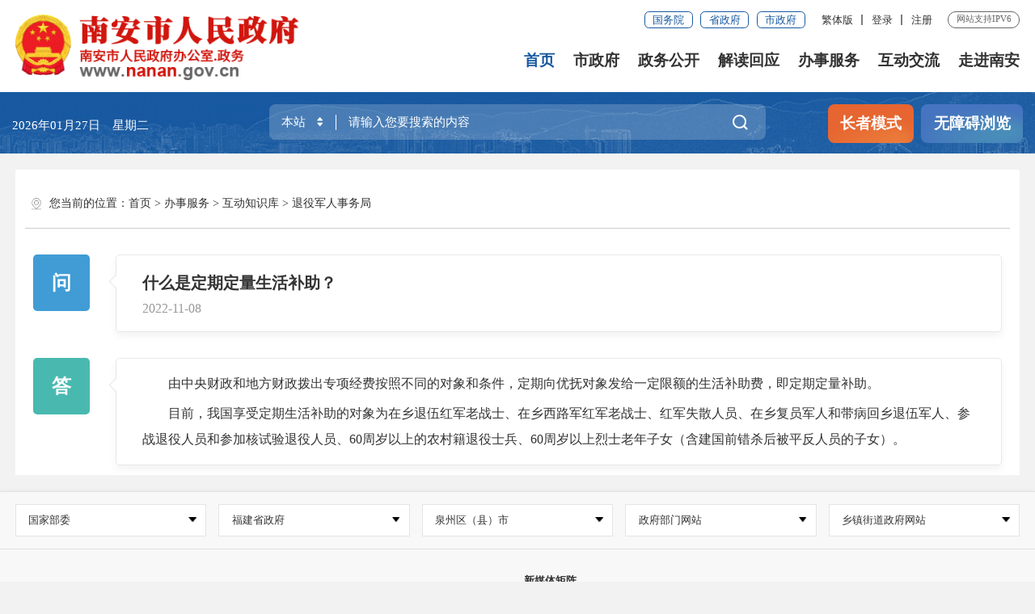

--- FILE ---
content_type: text/html
request_url: http://nanan.gov.cn/wsbs/hdzsk/tyjrswj/202211/t20221108_2796417.htm
body_size: 49922
content:
<!DOCTYPE html>
<html>
	<head>
		<meta charset="utf-8" name="viewport" content="width=device-width, initial-scale=1.0, maximum-scale=1.0">
		<meta http-equiv="X-UA-Compatible" content="IE=edge,chrome=1" />
        <meta name="SiteName" content="中国南安--南安市人民政府门户网站" />
<meta name="SiteDomain" content="http://www.nanan.gov.cn/" />
<meta name="SiteIDCode" content="3505830011" />
<meta name="ColumnName" content="退役军人事务局" />
<meta name="ColumnDescription" content="退役军人事务局主要用于退役军人事务局，等信息的发布" />
<meta name="ColumnKeywords" content="南安,南安市人民政府,退役军人事务局," />
<meta name="ColumnType" content="退役军人事务局" />
		<meta name="ArticleTitle" content="什么是定期定量生活补助？" />
<meta name="PubDate" content="2022-11-08" />
<meta name="ContentSource" content="中国南安--南安人民政府门户网站" />
		<title>什么是定期定量生活补助？-退役军人事务局-互动知识库-办事服务-南安市人民政府</title>
		<link rel="stylesheet" type="text/css" href="../../../../images/col_ul_style.css">
<link rel="stylesheet" type="text/css" href="../../../../images/head_foot_style.css">
<link rel="stylesheet" type="text/css" href="../../../../images/21qz_style.css">
<link rel="stylesheet" type="text/css" href="../../../../images/21qz_slb_style.css">
<link rel="stylesheet" type="text/css" href="../../../../images/2021_qz_uc.css">
<link rel="stylesheet" type="text/css" href="../../../../images/trt_iconfont_v1.css">
<link rel="stylesheet" type="text/css" href="../../../../images/trt_ui_v1.css">
<link rel="stylesheet" type="text/css" href="../../../../images/trt_component_v1.css">
<link rel="stylesheet" type="text/css" href="../../../../images/trt_media_v1.css">
<link rel="stylesheet" type="text/css" href="../../../../images/22na_header.css">
<link rel="stylesheet" type="text/css" href="../../../../images/22na_footer.css">
<link rel="stylesheet" type="text/css" href="../../../../images/21qz_media_style.css">
	</head>
	<body>
		<div class="page_con xwdt">
			<div class="header menu_hov">
    <div class="row">
       <div class="logo trt-col-9"><img src="/images/gh_logo.png" /><a href="/"><img src="/images/22na_logo.png" /></a></div>
        <div class="header_line clearflx" role= "serve" des="头部信息">
            <div class="header_link_01">
                <a href="https://www.gov.cn/" target="_blank"         class="btn_base btn_outline btn_outline_primary btn_small">国务院</a>
                <a href="https://www.fujian.gov.cn/" target="_blank" class="btn_base btn_outline btn_outline_primary btn_small">省政府</a>
                <a href="https://www.quanzhou.gov.cn" target="_blank" class="btn_base btn_outline btn_outline_primary btn_small">市政府</a>
            </div>
            <div class="header_link_02">
                <a href="javascript:zh_tran('s');" id="zh_click_s" style="display: none;" >简体版</a>
                                    <a href="javascript:zh_tran('t');" id="zh_click_t" style="display: none;">繁体版</a>
                                    <em>|</em>
            </div>
            <div class="header_link_02 none_sm h18user">
                <a href="javascript:showLoginConfirmHtml();">登录</a><em>|</em>
                <a href="javascript:resiter();">注册</a>
            </div>
            <span>网站支持IPV6</span>
        </div>
        <div class="menu_base menu_horizontal menu_hd"  role= "navigation" des="站点主目录">
            <ul class="clearflx">
                <li class="on"><a href="/">首页</a></li>
                <li><a href="https://www.nanan.gov.cn/szf/">市政府</a></li>
                <li><a href="https://www.nanan.gov.cn/zwgk/">政务公开</a></li>
                <li><a href="https://www.nanan.gov.cn/jdhy/">解读回应</a></li>
                <li><a href="https://www.nanan.gov.cn/wsbs/">办事服务</a></li>
                <li><a href="https://www.nanan.gov.cn/hdjl/">互动交流</a></li>
                <li><a href="https://www.nanan.gov.cn/zjna/">走进南安</a></li>
            </ul>
        </div>
        <div class="search_fixed" role="search">
            <form method="post" action="/smartSearch/main/index.html?siteId=2c9d028667ce68cb0167d3ee4ad3034d" accept-charset="UTF-8" target="_blank">
                <input name="keyWord" required type="text" placeholder="请输入搜索内容" value="请输入搜索内容" class="form-control" />
                <button class="btn_base"><i class="iconfont icon-sousuo"></i></button>
            </form>
        </div>
    </div>
    <div class="submenu menu_bd">
        <div class="row"></div>
        <div class="row">
           
        </div>
        <div class="row">
            <a href="https://www.nanan.gov.cn/zwgk/zfxxgkzl/" title="政府信息公开"  target="_blank">政府信息公开</a>
            <a href="https://www.nanan.gov.cn/zwgk/zfwj/" title="政府文件" target="_blank">政府文件</a>
            <a href="https://www.nanan.gov.cn/zwgk/xwzx/" title="新闻中心" target="_blank">新闻中心</a>
            <a href="https://www.nanan.gov.cn/zwgk/zfxxgkzl/zfxxgkml/ghjh/" title="规划计划" target="_blank">规划计划</a>
            <a href="" title="" target="_blank"></a>
            <a href="https://www.nanan.gov.cn/zwgk/zfxxgkzl/zfxxgkml/tzgg/" title="人事信息" target="_blank">人事信息</a>
            <a href="https://www.nanan.gov.cn/zwgk/zfxxgkzdgz/" title="重点领域信息公开" target="_blank">重点领域信息公开</a>
            <a href="https://www.nanan.gov.cn/zwgk/ztzl/" title="专题专栏" target="_blank">专题专栏</a>
        </div>
        <div class="row"></div>
        <div class="row">
            <a href="https://zwfw.fujian.gov.cn/?type=1&siteUnid=B41A6953981E4028990DBE91705E01E2" target="_blank" >福建省网上办事大厅</a>
            <a href="https://www.fujian.gov.cn/bsfw/mztapp/" target="_blank"  >闽政通APP</a>
            <a href="https://www.nanan.gov.cn/wsbs/nrrh/" target="_blank"  >政务指南</a>
            <a href="/wsbs/ztfw/bmfwdt/" target="_blank"  >便民服务地图</a>
        </div>
        <div class="row">
            <a href="http://wsxf.fj.gov.cn/~qznaldxx/index.do" target="_blank" title="市长信箱">市长信箱</a>
            <a href="http://wsxf.fj.gov.cn/~qznawsxf/index.do" target="_blank" title="网上信访">网上信访</a>
            <a href="https://www.nanan.gov.cn/hdjl/znwd/" title="" target="_blank">智能问答</a>
            <a href="https://www.nanan.gov.cn/hdjl/zxft/" title="在线访谈" target="_blank">在线访谈</a>
            <a href="https://12345.quanzhou.gov.cn/#/" target="_blank">12345平台</a>
            <a href="https://www.nanan.gov.cn/hdjl/myzj/" title="民意征集" target="_blank">民意征集</a>
            <a href="https://www.nanan.gov.cn/hdjl/wsdc/" title="网上调查" target="_blank">网上调查</a>  
        </div>
        <div class="row">
           
        </div>
        <div class="row"></div>
    </div>
</div>
<div class="banner_header">
    <div class="row">
        <div class="trt-row trt-row-large">
            <div class="trt-col-6 trt-col-sm-0">
                <div class="area_weather" id="todayHeader">
                    
                </div>
            </div>
            <div class="trt-col-12 trt-col-sm-24"  ms-controller="searchWordNotice"  role= "interaction" des="搜索">
                <div class="search_area">
                    <form id="js_localSearch"  action="/ssp/main/index.html" target="_blank" method="get" class="siteSearch">
                        <div class="input_select input_base input_group input_group_append input_group_prepend">							
                             <div class="input_group_prepend_01">
                                <div class="select_group">
                                    <div class="input_base input_suffix header_21_picker1_xmb">
                                        <input type="text" readonly="readonly" placeholder="本站" value="本站" class="input_inner" />
                                        <span class="input_icon"><i class="iconfont icon-shangxiajiantou"></i></span>
                                    </div>
                                </div>
                            </div>
                            <input type="hidden" name="siteId" value="000000008aff2ac1018b0ddaf5fa0070" />
                            <input type="text" required name="keyWord" placeholder="请输入您要搜索的内容" ms-duplex="searchWord" ms-focus="activeDoSearch" autocomplete="off" class="input_inner" />
                            <div class="input_group_append_01"><button type="submit" class="btn_base btn_default"><i class="iconfont icon-sousuo"></i></button></div>
                          </div>
                        </form>
                        <form id="js_citySearch" class="no" action="https://www.quanzhou.gov.cn/smartSearch/main/index.xhtml" method="get" target="_blank" accept-charset="UTF-8" class="siteSearch">

                            <div class="input_select input_base input_group input_group_append input_group_prepend">							
                                 <div class="input_group_prepend_01">
                                    <div class="select_group">
                                        <div class="input_base input_suffix header_21_picker1_xmb">
                                            <input type="text" readonly="readonly" placeholder="站群" value="站群" class="input_inner" />
                                            <span class="input_icon"><i class="iconfont icon-shangxiajiantou"></i></span>
                                        </div>
                                    </div>
                                </div>
                                <input type="text" required name="key" placeholder="请输入您要搜索的内容" ms-duplex="searchWord" ms-focus="activeDoSearch" autocomplete="off" class="input_inner" />										
                                <input type="hidden" name="siteId" value="2c9d02866787ab22016787b129ae0032" />
                                <input type="hidden" name="isMain" value="1" />
                                <div class="input_group_append_01"><button type="submit" class="btn_base btn_default"><i class="iconfont icon-sousuo"></i></button></div>
                              </div>
                            </form>
                            <form id="js_provinceSearch" class="no" action="https://www.fujian.gov.cn/ssp/main/index.html" method="get" target="_blank" accept-charset="UTF-8" class="siteSearch">
                                <div class="input_select input_base input_group input_group_append input_group_prepend">							
                                     <div class="input_group_prepend_01">
                                        <div class="select_group">
                                            <div class="input_base input_suffix header_21_picker1_xmb">
                                                <input type="text" readonly="readonly" placeholder="全省" value="全省" class="input_inner" />
                                                <span class="input_icon"><i class="iconfont icon-shangxiajiantou"></i></span>
                                            </div>
                                        </div>
                                    </div>
                                    <input type="text" required name="keyWord" placeholder="请输入您要搜索的内容" ms-duplex="searchWord" ms-focus="activeDoSearch" autocomplete="off" class="input_inner" />
                                    <input type="hidden" name="siteId" value="ff808081624641aa0162476c0e0e0055" />
                                    <input type="hidden" name="isMain" value="1" />
                                    <div class="input_group_append_01"><button type="submit" class="btn_base btn_default"><i class="iconfont icon-sousuo"></i></button></div>
                                  </div>
                            </form>

    <!-- <div class="search_content shadow_base no"   ms-visible="rows.length>0&&showNotice"  >
        <div class="search_history">
            <a href="javascript:void(0);" ms-repeat="rows" ms-click="selectWord(el)" >{{el.name|text}}<i class="trt-iconfont trt-icon-dacha"></i></a>
        </div>
    </div> -->

                </div>
            </div>
            <div class="trt-col-6 trt-col-sm-6 trt-col-md-24 text_align_right">
                <div class="aged_link">
                    <a href="javascript:void(0)" id="Elderly" class="aged_link_01">长者模式</a>
                    <a href="javascript:void(0)" id="barrierFreeBtn"  class="aged_link_02">无障碍浏览</a>
                </div>
            </div>
        </div>
    </div>
</div>
			<div class="container_21 ej_con mar_t20" ms-controller="detail" >
				<div class="pad_con pad_t0">
					<div class="gl_tit">您当前的位置：<a href="../../../../" title="首页" class="CurrChnlCls">首页</a>&nbsp;&gt;&nbsp;<a href="../../../" title="办事服务" class="CurrChnlCls">办事服务</a>&nbsp;&gt;&nbsp;<a href="../../" title="互动知识库" class="CurrChnlCls">互动知识库</a>&nbsp;&gt;&nbsp;<a href="../" title="退役军人事务局" class="CurrChnlCls">退役军人事务局</a></div>
					<div class="hdzsk_con1 wt clearflx">
                        <span>问</span>
                        <div class="hdzsk_con2">什么是定期定量生活补助？<p>2022-11-08</p></div>
                    </div>
                    <div class="hdzsk_con1 clearflx">
                        <span>答</span>
                        <div class="hdzsk_con2">
                            <style type="text/css">.TRS_Editor P{margin-top:5px;margin-bottom:5px;line-height:2;font-family:宋体;font-size:12pt;}.TRS_Editor DIV{margin-top:5px;margin-bottom:5px;line-height:2;font-family:宋体;font-size:12pt;}.TRS_Editor TD{margin-top:5px;margin-bottom:5px;line-height:2;font-family:宋体;font-size:12pt;}.TRS_Editor TH{margin-top:5px;margin-bottom:5px;line-height:2;font-family:宋体;font-size:12pt;}.TRS_Editor SPAN{margin-top:5px;margin-bottom:5px;line-height:2;font-family:宋体;font-size:12pt;}.TRS_Editor FONT{margin-top:5px;margin-bottom:5px;line-height:2;font-family:宋体;font-size:12pt;}.TRS_Editor UL{margin-top:5px;margin-bottom:5px;line-height:2;font-family:宋体;font-size:12pt;}.TRS_Editor LI{margin-top:5px;margin-bottom:5px;line-height:2;font-family:宋体;font-size:12pt;}.TRS_Editor A{margin-top:5px;margin-bottom:5px;line-height:2;font-family:宋体;font-size:12pt;}</style><div class=TRS_Editor><style type="text/css">

.TRS_Editor P{margin-top:5px;margin-bottom:5px;line-height:2;font-family:宋体;font-size:12pt;}.TRS_Editor DIV{margin-top:5px;margin-bottom:5px;line-height:2;font-family:宋体;font-size:12pt;}.TRS_Editor TD{margin-top:5px;margin-bottom:5px;line-height:2;font-family:宋体;font-size:12pt;}.TRS_Editor TH{margin-top:5px;margin-bottom:5px;line-height:2;font-family:宋体;font-size:12pt;}.TRS_Editor SPAN{margin-top:5px;margin-bottom:5px;line-height:2;font-family:宋体;font-size:12pt;}.TRS_Editor FONT{margin-top:5px;margin-bottom:5px;line-height:2;font-family:宋体;font-size:12pt;}.TRS_Editor UL{margin-top:5px;margin-bottom:5px;line-height:2;font-family:宋体;font-size:12pt;}.TRS_Editor LI{margin-top:5px;margin-bottom:5px;line-height:2;font-family:宋体;font-size:12pt;}.TRS_Editor A{margin-top:5px;margin-bottom:5px;line-height:2;font-family:宋体;font-size:12pt;}</style>
<p>　　由中央财政和地方财政拨出专项经费按照不同的对象和条件，定期向优抚对象发给一定限额的生活补助费，即定期定量补助。</p>
<p>　　目前，我国享受定期生活补助的对象为在乡退伍红军老战士、在乡西路军红军老战士、红军失散人员、在乡复员军人和带病回乡退伍军人、参战退役人员和参加核试验退役人员、60周岁以上的农村籍退役士兵、60周岁以上烈士老年子女（含建国前错杀后被平反人员的子女）。</p></div>
                        </div>
                    </div>
				</div>
			</div>
			<div class="footer">
    <div class="border_t_solid_01"></div>
    <div class="row">
        <div class="out_links" role= "navigation" des="网站链接">
            <ul class="trt-row">
                <li class="trt-col-ave-5">
                    <p>国家部委</p>
                    <div class="shadow_base">
                        <ul class="trt-row">
                            
                                <li class="trt-col-ave-7 trt-col-sm-24"><a href="http://www.pbc.gov.cn/" target="_blank" title="中国人民银行">中国人民银行</a></li>
                            
                                <li class="trt-col-ave-7 trt-col-sm-24"><a href="http://www.most.gov.cn/" target="_blank" title="科学技术部">科学技术部</a></li>
                            
                                <li class="trt-col-ave-7 trt-col-sm-24"><a href="http://www.mfa.gov.cn/chn/gxh/tyb/" target="_blank" title="外交部">外交部</a></li>
                            
                                <li class="trt-col-ave-7 trt-col-sm-24"><a href="http://www.mnr.gov.cn/" target="_blank" title="自然资源部">自然资源部</a></li>
                            
                                <li class="trt-col-ave-7 trt-col-sm-24"><a href="http://www.mwr.gov.cn/" target="_blank" title="水利部">水利部</a></li>
                            
                                <li class="trt-col-ave-7 trt-col-sm-24"><a href="http://www.samr.gov.cn/" target="_blank" title="市场监督管理总局">市场监督管理总局</a></li>
                            
                                <li class="trt-col-ave-7 trt-col-sm-24"><a href="http://www.mohrss.gov.cn/" target="_blank" title="人力资源和社会保障部">人力资源和社会保障部</a></li>
                            
                                <li class="trt-col-ave-7 trt-col-sm-24"><a href="http://www.mca.gov.cn/" target="_blank" title="民政部">民政部</a></li>
                            
                                <li class="trt-col-ave-7 trt-col-sm-24"><a href="http://www.moe.gov.cn/" target="_blank" title="教育部">教育部</a></li>
                            
                                <li class="trt-col-ave-7 trt-col-sm-24"><a href="http://www.miit.gov.cn/index.html" target="_blank" title="工业和信息化部">工业和信息化部</a></li>
                            
                                <li class="trt-col-ave-7 trt-col-sm-24"><a href="http://www.mot.gov.cn/" target="_blank" title="交通运输部">交通运输部</a></li>
                            
                                <li class="trt-col-ave-7 trt-col-sm-24"><a href="http://www.wenming.cn/" target="_blank" title="中国文明网">中国文明网</a></li>
                            
                                <li class="trt-col-ave-7 trt-col-sm-24"><a href="http://www.ccdi.gov.cn/" target="_blank" title="监察委">监察委</a></li>
                            
                                <li class="trt-col-ave-7 trt-col-sm-24"><a href="http://www.mod.gov.cn/" target="_blank" title="国防部">国防部</a></li>
                            
                                <li class="trt-col-ave-7 trt-col-sm-24"><a href="http://www.mofcom.gov.cn/" target="_blank" title="商务部">商务部</a></li>
                            
                                <li class="trt-col-ave-7 trt-col-sm-24"><a href="http://www.customs.gov.cn/" target="_blank" title="海关总署">海关总署</a></li>
                            
                                <li class="trt-col-ave-7 trt-col-sm-24"><a href="http://www.mof.gov.cn/" target="_blank" title="财政部">财政部</a></li>
                            
                                <li class="trt-col-ave-7 trt-col-sm-24"><a href="http://www.moa.gov.cn/" target="_blank" title="农业农村部">农业农村部</a></li>
                            
                                <li class="trt-col-ave-7 trt-col-sm-24"><a href="http://www.ndrc.gov.cn/" target="_blank" title="国家发改委">国家发改委</a></li>
                            
                                <li class="trt-col-ave-7 trt-col-sm-24"><a href="http://www.moj.gov.cn/" target="_blank" title="司法部">司法部</a></li>
                            
                                <li class="trt-col-ave-7 trt-col-sm-24"><a href="http://www.mohurd.gov.cn/" target="_blank" title="住房和城乡建设部">住房和城乡建设部</a></li>
                            
                                <li class="trt-col-ave-7 trt-col-sm-24"><a href="http://www.mps.gov.cn/n16/index.html" target="_blank" title="公安部">公安部</a></li>
                            
                                <li class="trt-col-ave-7 trt-col-sm-24"><a href="http://www.audit.gov.cn/" target="_blank" title="审计署">审计署</a></li>
                            
                                <li class="trt-col-ave-7 trt-col-sm-24"><a href="http://www.nrta.gov.cn/" target="_blank" title="广电总局">广电总局</a></li>
                            
                                <li class="trt-col-ave-7 trt-col-sm-24"><a href="http://www.mee.gov.cn/" target="_blank" title="生态环境部">生态环境部</a></li>
                            
                                <li class="trt-col-ave-7 trt-col-sm-24"><a href="http://www.sasac.gov.cn/" target="_blank" title="国资委">国资委</a></li>
                            
                        </ul>
                    </div>
                </li>
                <li class="trt-col-ave-5">
                    <p>福建省政府</p>
                    <div class="shadow_base">
                        <ul class="trt-row">
                            
                                <li class="trt-col-ave-7 trt-col-sm-24"><a href="http://www.fujian.gov.cn/" target="_blank" title="中国福建">中国福建</a></li>
                            
                                <li class="trt-col-ave-7 trt-col-sm-24"><a href="http://www.fuzhou.gov.cn/" target="_blank" title="福州市">福州市</a></li>
                            
                                <li class="trt-col-ave-7 trt-col-sm-24"><a href="http://www.putian.gov.cn/" target="_blank" title="莆田市">莆田市</a></li>
                            
                                <li class="trt-col-ave-7 trt-col-sm-24"><a href="http://www.quanzhou.gov.cn/" target="_blank" title="泉州市">泉州市</a></li>
                            
                                <li class="trt-col-ave-7 trt-col-sm-24"><a href="http://www.xm.gov.cn/" target="_blank" title="厦门市">厦门市</a></li>
                            
                                <li class="trt-col-ave-7 trt-col-sm-24"><a href="http://www.zhangzhou.gov.cn/" target="_blank" title="漳州市">漳州市</a></li>
                            
                                <li class="trt-col-ave-7 trt-col-sm-24"><a href="http://www.longyan.gov.cn/" target="_blank" title="龙岩市">龙岩市</a></li>
                            
                                <li class="trt-col-ave-7 trt-col-sm-24"><a href="http://www.sm.gov.cn/" target="_blank" title="三明市">三明市</a></li>
                            
                                <li class="trt-col-ave-7 trt-col-sm-24"><a href="http://www.np.gov.cn/" target="_blank" title="南平市">南平市</a></li>
                             </ul>
                    </div>
                </li>
                <li class="trt-col-ave-5">
                    <p>泉州区（县）市 </p>
                    <div class="shadow_base">
                        <ul class="trt-row">
                            
                                <li class="trt-col-ave-7 trt-col-sm-24"><a href="http://www.qzlc.gov.cn" target="_blank" title="鲤城区人民政府">鲤城区人民政府</a></li>
                            
                                <li class="trt-col-ave-7 trt-col-sm-24"><a href="http://www.qzfz.gov.cn" target="_blank" title="丰泽区人民政府">丰泽区人民政府</a></li>
                            
                                <li class="trt-col-ave-7 trt-col-sm-24"><a href="http://www.qzlj.gov.cn" target="_blank" title="洛江区人民政府">洛江区人民政府</a></li>
                            
                                <li class="trt-col-ave-7 trt-col-sm-24"><a href="http://www.qg.gov.cn" target="_blank" title="泉港区人民政府">泉港区人民政府</a></li>
                            
                                <li class="trt-col-ave-7 trt-col-sm-24"><a href="http://www.jinjiang.gov.cn" target="_blank" title="晋江市人民政府">晋江市人民政府</a></li>
                            
                                <li class="trt-col-ave-7 trt-col-sm-24"><a href="http://www.shishi.gov.cn" target="_blank" title="石狮市人民政府">石狮市人民政府</a></li>
                            
                                <li class="trt-col-ave-7 trt-col-sm-24"><a href="http://www.nanan.gov.cn" target="_blank" title="南安市人民政府">南安市人民政府</a></li>
                            
                                <li class="trt-col-ave-7 trt-col-sm-24"><a href="http://www.huian.gov.cn/" target="_blank" title="惠安县人民政府">惠安县人民政府</a></li>
                            
                                <li class="trt-col-ave-7 trt-col-sm-24"><a href="http://www.fjax.gov.cn" target="_blank" title="安溪县人民政府">安溪县人民政府</a></li>
                            
                                <li class="trt-col-ave-7 trt-col-sm-24"><a href="http://www.fjyc.gov.cn" target="_blank" title="永春县人民政府">永春县人民政府</a></li>
                            
                                <li class="trt-col-ave-7 trt-col-sm-24"><a href="http://www.dehua.gov.cn/" target="_blank" title="德化县人民政府">德化县人民政府</a></li>
                            
                                <li class="trt-col-ave-7 trt-col-sm-24"><a href="http://www.qingmeng.gov.cn/" target="_blank" title="泉州经济技术开发区">泉州经济技术开发区</a></li>
                            
                                <li class="trt-col-ave-7 trt-col-sm-24"><a href="http://www.qzts.gov.cn/" target="_blank" title="泉州市台商投资区">泉州市台商投资区</a></li>
                            
                         </ul>
                    </div>
                </li>
                <li class="trt-col-ave-5">
                    <p>政府部门网站</p>
                    <div class="shadow_base">
                        <ul class="trt-row">
                            
                                <li class="trt-col-ave-7 trt-col-sm-24"><a href="https://www.nanan.gov.cn/zwgk/zfxxgkzl/bmzfxxgk/fzhggj/" target="_blank" title="发展和改革局">发展和改革局</a></li>
                            
                                <li class="trt-col-ave-7 trt-col-sm-24"><a href="https://www.nanan.gov.cn/zwgk/zfxxgkzl/bmzfxxgk/jjhxxhj/" target="_blank" title="工业和信息化局">工业和信息化局</a></li>
                            
                                <li class="trt-col-ave-7 trt-col-sm-24"><a href="https://www.nanan.gov.cn/zwgk/zfxxgkzl/bmzfxxgk/jyj/" target="_blank" title="教育局">教育局</a></li>
                            
                                <li class="trt-col-ave-7 trt-col-sm-24"><a href="https://www.nanan.gov.cn/zwgk/zfxxgkzl/bmzfxxgk/kjhzscqj/" target="_blank" title="科学技术局">科学技术局</a></li>
                            
                                <li class="trt-col-ave-7 trt-col-sm-24"><a href="https://www.nanan.gov.cn/zwgk/zfxxgkzl/bmzfxxgk/gaj/" target="_blank" title="公安局">公安局</a></li>
                            
                                <li class="trt-col-ave-7 trt-col-sm-24"><a href="https://www.nanan.gov.cn/zwgk/zfxxgkzl/bmzfxxgk/mzj/" target="_blank" title="民政局">民政局</a></li>
                            
                                <li class="trt-col-ave-7 trt-col-sm-24"><a href="https://www.nanan.gov.cn/zwgk/zfxxgkzl/bmzfxxgk/sfj/" target="_blank" title="司法局">司法局</a></li>
                            
                                <li class="trt-col-ave-7 trt-col-sm-24"><a href="https://www.nanan.gov.cn/zwgk/zfxxgkzl/bmzfxxgk/czj/" target="_blank" title="财政局">财政局</a></li>
                            
                                <li class="trt-col-ave-7 trt-col-sm-24"><a href="https://www.nanan.gov.cn/zwgk/zfxxgkzl/bmzfxxgk/ajj/" target="_blank" title="应急管理局">应急管理局</a></li>
                            
                                <li class="trt-col-ave-7 trt-col-sm-24"><a href="https://www.nanan.gov.cn/zwgk/zfxxgkzl/bmzfxxgk/rlzyhshbzj/" target="_blank" title="人力资源和社会保障局">人力资源和社会保障局</a></li>
                            
                                <li class="trt-col-ave-7 trt-col-sm-24"><a href="https://www.nanan.gov.cn/zwgk/zfxxgkzl/bmzfxxgk/gtzyj/" target="_blank" title="自然资源局">自然资源局</a></li>
                            
                                <li class="trt-col-ave-7 trt-col-sm-24"><a href="https://www.nanan.gov.cn/zwgk/zfxxgkzl/bmzfxxgk/zfhcxjsj/" target="_blank" title="住房和城乡建设局">住房和城乡建设局</a></li>
                            
                                <li class="trt-col-ave-7 trt-col-sm-24"><a href="https://www.nanan.gov.cn/zwgk/zfxxgkzl/bmzfxxgk/szgysyglj/" target="_blank" title="城市管理和综合执法局">城市管理和综合执法局</a></li>
                            
                                <li class="trt-col-ave-7 trt-col-sm-24"><a href="https://www.nanan.gov.cn/zwgk/zfxxgkzl/bmzfxxgk/jtysj/" target="_blank" title="交通运输局">交通运输局</a></li>
                            
                                <li class="trt-col-ave-7 trt-col-sm-24"><a href="https://www.nanan.gov.cn/zwgk/zfxxgkzl/bmzfxxgk/slj/" target="_blank" title="水利局">水利局</a></li>
                            
                                <li class="trt-col-ave-7 trt-col-sm-24"><a href="https://www.nanan.gov.cn/zwgk/zfxxgkzl/bmzfxxgk/nyj/" target="_blank" title="农业农村局">农业农村局</a></li>
                            
                                <li class="trt-col-ave-7 trt-col-sm-24"><a href="https://www.nanan.gov.cn/zwgk/zfxxgkzl/bmzfxxgk/lyj/" target="_blank" title="林业局">林业局</a></li>
                            
                                <li class="trt-col-ave-7 trt-col-sm-24"><a href="https://www.nanan.gov.cn/zwgk/zfxxgkzl/bmzfxxgk/swj/" target="_blank" title="商务局">商务局</a></li>
                            
                                <li class="trt-col-ave-7 trt-col-sm-24"><a href="https://www.nanan.gov.cn/zwgk/zfxxgkzl/bmzfxxgk/wtxj/" target="_blank" title="文化体育和旅游局">文化体育和旅游局</a></li>
                            
                                <li class="trt-col-ave-7 trt-col-sm-24"><a href="https://www.nanan.gov.cn/zwgk/zfxxgkzl/bmzfxxgk/wshjhsyj/" target="_blank" title="卫生健康局">卫生健康局</a></li>
                            
                                <li class="trt-col-ave-7 trt-col-sm-24"><a href="https://www.nanan.gov.cn/zwgk/zfxxgkzl/bmzfxxgk/sjj/" target="_blank" title="审计局">审计局</a></li>
                            
                                <li class="trt-col-ave-7 trt-col-sm-24"><a href="https://www.nanan.gov.cn/zwgk/zfxxgkzl/bmzfxxgk/tjj/" target="_blank" title="统计局">统计局</a></li>
                            
                                <li class="trt-col-ave-7 trt-col-sm-24"><a href="https://www.nanan.gov.cn/zwgk/zfxxgkzl/bmzfxxgk/hbj/" target="_blank" title="生态环境局">生态环境局</a></li>
                            
                                <li class="trt-col-ave-7 trt-col-sm-24"><a href="https://www.nanan.gov.cn/zwgk/zfxxgkzl/bmzfxxgk/scjdglj/" target="_blank" title="市场监督管理局">市场监督管理局</a></li>
                            
                                <li class="trt-col-ave-7 trt-col-sm-24"><a href="https://www.nanan.gov.cn/zwgk/zfxxgkzl/bmzfxxgk/shwj/" target="_blank" title="税务局">税务局</a></li>
                            
                                <li class="trt-col-ave-7 trt-col-sm-24"><a href="https://www.nanan.gov.cn/zwgk/zfxxgkzl/bmzfxxgk/xfj/" target="_blank" title="信访局">信访局</a></li>
                            
                                <li class="trt-col-ave-7 trt-col-sm-24"><a href="https://www.nanan.gov.cn/zwgk/zfxxgkzl/bmzfxxgk/tyjrswj/" target="_blank" title="退役军人事务局">退役军人事务局</a></li>
                                 
                        </ul>
                    </div>
                </li>
                <li class="trt-col-ave-5">
                    <p>乡镇街道政府网站</p>
                    <div class="shadow_base">
                        <ul class="trt-row">                           
                            
                                <li class="trt-col-ave-7 trt-col-sm-24"><a href="https://www.nanan.gov.cn/zwgk/zfxxgkzl/xzjdgk/xmjdbsc/" target="_blank" title="溪美街道办事处">溪美街道办事处</a></li>
                            
                                <li class="trt-col-ave-7 trt-col-sm-24"><a href="https://www.nanan.gov.cn/zwgk/zfxxgkzl/xzjdgk/lcjdbsc/" target="_blank" title="柳城街道办事处">柳城街道办事处</a></li>
                            
                                <li class="trt-col-ave-7 trt-col-sm-24"><a href="https://www.nanan.gov.cn/zwgk/zfxxgkzl/xzjdgk/mljdbsc/" target="_blank" title="美林街道办事处">美林街道办事处</a></li>
                            
                                <li class="trt-col-ave-7 trt-col-sm-24"><a href="https://www.nanan.gov.cn/zwgk/zfxxgkzl/xzjdgk/sxzrmzf/" target="_blank" title="省新镇人民政府">省新镇人民政府</a></li>
                            
                                <li class="trt-col-ave-7 trt-col-sm-24"><a href="https://www.nanan.gov.cn/zwgk/zfxxgkzl/xzjdgk/dtzrmzf/" target="_blank" title="东田镇人民政府">东田镇人民政府</a></li>
                            
                                <li class="trt-col-ave-7 trt-col-sm-24"><a href="https://www.nanan.gov.cn/zwgk/zfxxgkzl/xzjdgk/lczrmzf/" target="_blank" title="仑苍镇人民政府">仑苍镇人民政府</a></li>
                            
                                <li class="trt-col-ave-7 trt-col-sm-24"><a href="https://www.nanan.gov.cn/zwgk/zfxxgkzl/xzjdgk/ydzrmzf/" target="_blank" title="英都镇人民政府">英都镇人民政府</a></li>
                            
                                <li class="trt-col-ave-7 trt-col-sm-24"><a href="https://www.nanan.gov.cn/zwgk/zfxxgkzl/xzjdgk/xyzrmzf/" target="_blank" title="翔云镇人民政府">翔云镇人民政府</a></li>
                            
                                <li class="trt-col-ave-7 trt-col-sm-24"><a href="https://www.nanan.gov.cn/zwgk/zfxxgkzl/xzjdgk/msxrmzf/" target="_blank" title="眉山乡人民政府">眉山乡人民政府</a></li>
                            
                                <li class="trt-col-ave-7 trt-col-sm-24"><a href="https://www.nanan.gov.cn/zwgk/zfxxgkzl/xzjdgk/jtzrmzf/" target="_blank" title="金淘镇人民政府">金淘镇人民政府</a></li>
                            
                                <li class="trt-col-ave-7 trt-col-sm-24"><a href="https://www.nanan.gov.cn/zwgk/zfxxgkzl/xzjdgk/phzrmzf/" target="_blank" title="蓬华镇人民政府">蓬华镇人民政府</a></li>
                            
                                <li class="trt-col-ave-7 trt-col-sm-24"><a href="https://www.nanan.gov.cn/zwgk/zfxxgkzl/xzjdgk/sszrmzf/" target="_blank" title="诗山镇人民政府">诗山镇人民政府</a></li>
                            
                                <li class="trt-col-ave-7 trt-col-sm-24"><a href="https://www.nanan.gov.cn/zwgk/zfxxgkzl/xzjdgk/mtzrmzf/" target="_blank" title="码头镇人民政府">码头镇人民政府</a></li>
                            
                                <li class="trt-col-ave-7 trt-col-sm-24"><a href="https://www.nanan.gov.cn/zwgk/zfxxgkzl/xzjdgk/jdzrmzf/" target="_blank" title="九都镇人民政府">九都镇人民政府</a></li>
                            
                                <li class="trt-col-ave-7 trt-col-sm-24"><a href="https://www.nanan.gov.cn/zwgk/zfxxgkzl/xzjdgk/xyxrmzf/" target="_blank" title="向阳乡人民政府">向阳乡人民政府</a></li>
                            
                                <li class="trt-col-ave-7 trt-col-sm-24"><a href="https://www.nanan.gov.cn/zwgk/zfxxgkzl/xzjdgk/ldzrmzf/" target="_blank" title="罗东镇人民政府">罗东镇人民政府</a></li>
                            
                                <li class="trt-col-ave-7 trt-col-sm-24"><a href="https://www.nanan.gov.cn/zwgk/zfxxgkzl/xzjdgk/lfzrmzf/" target="_blank" title="乐峰镇人民政府">乐峰镇人民政府</a></li>
                            
                                <li class="trt-col-ave-7 trt-col-sm-24"><a href="https://www.nanan.gov.cn/zwgk/zfxxgkzl/xzjdgk/mszrmzf/" target="_blank" title="梅山镇人民政府">梅山镇人民政府</a></li>
                            
                                <li class="trt-col-ave-7 trt-col-sm-24"><a href="https://www.nanan.gov.cn/zwgk/zfxxgkzl/xzjdgk/hlzrmzf/" target="_blank" title="洪濑镇人民政府">洪濑镇人民政府</a></li>
                            
                                <li class="trt-col-ave-7 trt-col-sm-24"><a href="https://www.nanan.gov.cn/zwgk/zfxxgkzl/xzjdgk/hmzrmzf/" target="_blank" title="洪梅镇人民政府">洪梅镇人民政府</a></li>
                            
                                <li class="trt-col-ave-7 trt-col-sm-24"><a href="https://www.nanan.gov.cn/zwgk/zfxxgkzl/xzjdgk/kmzrmzf/" target="_blank" title="康美镇人民政府">康美镇人民政府</a></li>
                            
                                <li class="trt-col-ave-7 trt-col-sm-24"><a href="https://www.nanan.gov.cn/zwgk/zfxxgkzl/xzjdgk/fzzrmzf/" target="_blank" title="丰州镇人民政府">丰州镇人民政府</a></li>
                            
                                <li class="trt-col-ave-7 trt-col-sm-24"><a href="https://www.nanan.gov.cn/zwgk/zfxxgkzl/xzjdgk/xmzrmzf/" target="_blank" title="霞美镇人民政府">霞美镇人民政府</a></li>
                            
                                <li class="trt-col-ave-7 trt-col-sm-24"><a href="https://www.nanan.gov.cn/zwgk/zfxxgkzl/xzjdgk/gqzrmzf/" target="_blank" title="官桥镇人民政府">官桥镇人民政府</a></li>
                            
                                <li class="trt-col-ave-7 trt-col-sm-24"><a href="https://www.nanan.gov.cn/zwgk/zfxxgkzl/xzjdgk/stzrmzf/" target="_blank" title="水头镇人民政府">水头镇人民政府</a></li>
                            
                                <li class="trt-col-ave-7 trt-col-sm-24"><a href="https://www.nanan.gov.cn/zwgk/zfxxgkzl/xzjdgk/sjzrmzf/" target="_blank" title="石井镇人民政府">石井镇人民政府</a></li>
                            
                                <li class="trt-col-ave-7 trt-col-sm-24"><a href="https://www.nanan.gov.cn/zwgk/zfxxgkzl/xzjdgk/xfkfqgw/" target="_blank" title="雪峰开发区管委会">雪峰开发区管委会</a></li>
                            
                        </ul>
                    </div>
                </li>
            </ul>
            <div class="out_links_close shadow_base"><i class="iconfont icon-dacha"></i></div>
        </div>
    </div>
    <div class="border_b_solid_01"></div>
    <div class="row mar_t_base mar_t_small_sm" role="serve" des="底部信息">
        <div class="trt-row clearflx">
            <div class="trt-col-12 trt-col-sm-24 website_info">
                <p><a href="http://www.nanan.gov.cn/bzzx/ysbh/" target="_blank">隐私保护</a><em>|</em><a href="http://www.nanan.gov.cn/bzzx/lxwm/" target="_blank">联系我们</a><em>|</em><a href="/bzzx/zddt/" target="_blank">网站地图</a><em>|</em><a href="http://www.nanan.gov.cn/bzzx/sybz/" target="_blank">使用帮助</a><em>|</em><a href="/bzzx/flsm/" target="_blank">法律声明</a></p>
                <p><span>网站标识码：3505830011</span><span><a href="http://www.beian.gov.cn/portal/registerSystemInfo?recordcode=35058302350001" target="_blank"><img src="/images/babs.png" />闽公网安备：35058302350001号</a></span><span><a href="https://beian.miit.gov.cn/" target="_blank">闽ICP备11023440号</a></span></p>
                <p><span>版权所有：@南安市人民政府办公室</span><span>中文域名：南安市人民政府办公室.政务</span><span>违法和不良信息、网络信息安全举报邮箱：email@nanan.gov.cn</span></p>
            </div>
            <div class="trt-col-8 trt-col-sm-24 media_info">
                <h3>新媒体矩阵</h3>
                <ul class="trt-row">  
                        <li class="trt-col-12">
                            <div class="content_bg_08 pad_xxs clearflx"><img style=" width: 100px; height: 100px;" src="/images/weixin.jpg" /><h3>今日南安</h3><p>扫一扫关注</p></div>
                        </li>                   
                    
                        <li class="trt-col-12">
                            <div class="content_bg_08 pad_xxs clearflx"><img style=" width: 100px; height: 100px;" src="https://www.nanan.gov.cn/mztApp/201910/W020191028420624775468.png" /><h3>闽政通APP</h3><p>扫一扫下载APP</p></div>
                        </li>
                    
                </ul>
            </div>
            <div class="trt-col-4 trt-col-sm-24 error_img">
                <span id="_ideConac" class="foot-icon02 pho-none"><a href="http://bszs.conac.cn/sitename?method=show&id=07B481F19F804951E053012819ACEA4D" target="_blank"><img id="imgConac" vspace="0" hspace="0" border="0" src="/images/red.png" /></a></span>
                <span id="_span_jiucuo"></span>
            </div>
        </div>
    </div>
    <div class="copyright_info">
        <div class="row">
            <p><span>主办：南安市人民政府办公室</span></p>
            <p>为确保最佳浏览效果，建议您使用以下浏览器版本：IE浏览器9.0版本及以上； Google Chrome浏览器 63版本及以上； 360浏览器9.1版本及以上，且IE内核9.0及以上。</p>
        </div>
    </div>
</div>
<div class="popupmask js_login_confirm" style="display:none;"  ></div>
<div class="popup js_login_confirm" style="display:none;"  >
    <span class="span_notice"><a href="javascript:showLoginConfirmHtml();" id="a_close" class="a_close"><img src="/images/close.png" /></a></span>
    <h2>通知</h2>
    <p>南安市人民政府门户网站注册和登录功能现由“福建省社会用户实名认证和授权平台”提供统一支持，用户在首次登录时，需注册账号方可使用。完成账号注册后，按页面提示登录系统即可。具体操作步骤如下：</p>
    <p>（1）点击“注册”，跳转注册界面</p>
    <p>（2）选择注册类别，填写相关信息，完成注册，跳转登录页面</p>
    <p>（3）按需选择登录方式登录即可,若有系统使用相关问题，请致电:0595-86335123。</p>
    <p>若有注册、登录问题，请致电0591-62623959，感谢您的理解与支持。</p>
    <div><a href="javascript:login();">确认登录</a></div>
</div>
<!--[if lt IE 9]>
        <div id="IE-warning-bg" style="display: none;" ></div>
        <div id="IE-warning" style="display: none;" >
            <img src="[data-uri]" style="width: 20px;" />
            <span>&nbsp;您使用的浏览器版本过低，可能会影响到您浏览本页面，建议升级浏览器：&nbsp;&nbsp;</span>
            <a  class="google" href="https://pc.qq.com/detail/1/detail_2661.html" target=_balnk>谷歌&nbsp;Chrome</a>
            <a  class="edge" href="https://www.microsoft.com/zh-cn/edge" target=_balnk>微软&nbsp;Edge</a>
            <a href="javascript:;"  onclick="closeWaring()" ><img style="position: absolute;top: 32.5px;" src="[data-uri]" /></a>
        </div>
      <script>
        function closeWaring(){
          document.getElementById('IE-warning-bg').style.display='none';
          document.getElementById('IE-warning').style.display='none';
          $.cookie("isLoadWarning",true,{path:"/"});
        }
        function initWarning(){
          var bol=$.cookie("isLoadWarning");
          if(!bol){
            document.getElementById('IE-warning-bg').style.display='block';
            document.getElementById('IE-warning').style.display='block';
          }
        }
      </script>
    <![endif]-->
		</div>
		<!--script type="text/javascript" src="/comps/images/module.min.v1.js?v=1.1" ignoreapd></script-->
<script type="text/javascript" src="/comps/images/module.min.v1.js?v=1.0"></script>
<script type="text/javascript" src="/comps/images/barrier.free.min.js" id="barrierFree" sn="5291417000c40894"></script>
<script type="text/javascript" src="/images/wzaRests.js"></script>
<script type="text/javascript" src="/comps/images/jquery.SuperSlide.js"></script>
<script type="text/javascript" src="/comps/images/TouchSlide.source.js"></script>
<script type="text/javascript" src="/images/jquery.cookie.js"></script>
<script type="text/javascript" src="/inc/site.js?v=2.1"></script>
<script type="text/javascript" src="/images/21qz_js.js?v=2.12"></script>
<script type="text/javascript" src="/comps/images/qrcode.min.js"></script>
<script type="text/javascript" src="/comps/images/share.min.js"></script>
<script type="text/javascript" src="/images/js_rem.min.js"></script>
<script type="text/javascript" src="/images/22na_js.js?v=1.0"></script>	
<!--[if lt IE 9]>
<script>
initWarning();
</script>
<![endif]-->
		<script type="text/javascript">
    var SITEID ='52';
    var CHNLID = '55545';
    var DOCID = '2796417';
    var title= "什么是定期定量生活补助？";
</script>
	
	</body>
</html>

--- FILE ---
content_type: text/css
request_url: http://nanan.gov.cn/images/col_ul_style.css
body_size: 17767
content:
.el-row::after,.el-row::before{content:""}
.el-row{position:relative; margin: 0 -10px;-webkit-box-sizing:border-box;box-sizing:border-box}
.el-row::after,.el-row::before{display:table}
.el-row::after{clear:both}
.el-row [class*=el-col-]{float:left;-webkit-box-sizing:border-box;box-sizing:border-box; padding: 0 10px;}
.el-row--flex{display:-webkit-box;display:-ms-flexbox;display:flex}
.el-col-0,.el-row--flex:after,.el-row--flex:before{display:none}
.el-row--flex.is-justify-center{-webkit-box-pack:center;-ms-flex-pack:center;justify-content:center}
.el-row--flex.is-justify-end{-webkit-box-pack:end;-ms-flex-pack:end;justify-content:flex-end}
.el-row--flex.is-justify-space-between{-webkit-box-pack:justify;-ms-flex-pack:justify;justify-content:space-between}
.el-row--flex.is-justify-space-around{-ms-flex-pack:distribute;justify-content:space-around}
.el-row--flex.is-align-middle{-webkit-box-align:center;-ms-flex-align:center;align-items:center}
.el-row--flex.is-align-bottom{-webkit-box-align:end;-ms-flex-align:end;align-items:flex-end}
@media screen and (max-width:1300px) {
	.el-row{ margin: 0 -8px;}
	.el-row [class*=el-col-]{ padding: 0 8px;}
}
.el-col-0{width:0%}
.el-col-offset-0{margin-left:0}
.el-col-pull-0{right:0}
.el-col-push-0{left:0}
.el-col-1{width:4.16667%}
.el-col-offset-1{margin-left:4.16667%}
.el-col-pull-1{right:4.16667%}
.el-col-push-1{left:4.16667%}
.el-col-2{width:8.33333%}
.el-col-offset-2{margin-left:8.33333%}
.el-col-pull-2{right:8.33333%}
.el-col-push-2{left:8.33333%}
.el-col-3{width:12.5%}
.el-col-offset-3{margin-left:12.5%}
.el-col-pull-3{right:12.5%}
.el-col-push-3{left:12.5%}
.el-col-4{width:16.66667%}
.el-col-offset-4{margin-left:16.66667%}
.el-col-pull-4{right:16.66667%}
.el-col-push-4{left:16.66667%}
.el-col-5{width:20.83333%}
.el-col-offset-5{margin-left:20.83333%}
.el-col-pull-5{right:20.83333%}
.el-col-push-5{left:20.83333%}
.el-col-6{width:25%}
.el-col-offset-6{margin-left:25%}
.el-col-pull-6{right:25%}
.el-col-push-6{left:25%}
.el-col-7{width:29.16667%}
.el-col-offset-7{margin-left:29.16667%}
.el-col-pull-7{right:29.16667%}
.el-col-push-7{left:29.16667%}
.el-col-8{width:33.33333%}
.el-col-offset-8{margin-left:33.33333%}
.el-col-pull-8{right:33.33333%}
.el-col-push-8{left:33.33333%}
.el-col-9{width:37.5%}
.el-col-offset-9{margin-left:37.5%}
.el-col-pull-9{right:37.5%}
.el-col-push-9{left:37.5%}
.el-col-10{width:41.66667%}
.el-col-offset-10{margin-left:41.66667%}
.el-col-pull-10{right:41.66667%}
.el-col-push-10{left:41.66667%}
.el-col-11{width:45.83333%}
.el-col-offset-11{margin-left:45.83333%}
.el-col-pull-11{right:45.83333%}
.el-col-push-11{left:45.83333%}
.el-col-12{width:50%}
.el-col-offset-12{margin-left:50%}
.el-col-pull-12{position:relative;right:50%}
.el-col-push-12{left:50%}
.el-col-13{width:54.16667%}
.el-col-offset-13{margin-left:54.16667%}
.el-col-pull-13{right:54.16667%}
.el-col-push-13{left:54.16667%}
.el-col-14{width:58.33333%}
.el-col-offset-14{margin-left:58.33333%}
.el-col-pull-14{right:58.33333%}
.el-col-push-14{left:58.33333%}
.el-col-15{width:62.5%}
.el-col-offset-15{margin-left:62.5%}
.el-col-pull-15{right:62.5%}
.el-col-push-15{left:62.5%}
.el-col-16{width:66.66667%}
.el-col-offset-16{margin-left:66.66667%}
.el-col-pull-16{right:66.66667%}
.el-col-push-16{left:66.66667%}
.el-col-17{width:70.83333%}
.el-col-offset-17{margin-left:70.83333%}
.el-col-pull-17{right:70.83333%}
.el-col-push-17{left:70.83333%}
.el-col-18{width:75%}
.el-col-offset-18{margin-left:75%}
.el-col-pull-18{right:75%}
.el-col-push-18{left:75%}
.el-col-19{width:79.16667%}
.el-col-offset-19{margin-left:79.16667%}
.el-col-pull-19{right:79.16667%}
.el-col-push-19{left:79.16667%}
.el-col-20{width:83.33333%}
.el-col-offset-20{margin-left:83.33333%}
.el-col-pull-20{right:83.33333%}
.el-col-push-20{left:83.33333%}
.el-col-21{width:87.5%}
.el-col-offset-21{margin-left:87.5%}
.el-col-pull-21{right:87.5%}
.el-col-push-21{left:87.5%}
.el-col-22{width:91.66667%}
.el-col-offset-22{margin-left:91.66667%}
.el-col-pull-22{right:91.66667%}
.el-col-push-22{left:91.66667%}
.el-col-23{width:95.83333%}
.el-col-offset-23{margin-left:95.83333%}
.el-col-pull-23{right:95.83333%}
.el-col-push-23{left:95.83333%}
.el-col-24{width:100%}
.el-col-offset-24{margin-left:100%}
.el-col-pull-24{right:100%}
.el-col-push-24{left:100%}
@media only screen and (max-width:768px){
	.el-col-xs-0{display:none;width:0%}
	.el-col-xs-offset-0{margin-left:0}
	.el-col-xs-pull-0{position:relative;right:0}
	.el-col-xs-push-0{position:relative;left:0}
	.el-col-xs-1{width:4.16667%}
	.el-col-xs-offset-1{margin-left:4.16667%}
	.el-col-xs-pull-1{position:relative;right:4.16667%}
	.el-col-xs-push-1{position:relative;left:4.16667%}
	.el-col-xs-2{width:8.33333%}
	.el-col-xs-offset-2{margin-left:8.33333%}
	.el-col-xs-pull-2{position:relative;right:8.33333%}
	.el-col-xs-push-2{position:relative;left:8.33333%}
	.el-col-xs-3{width:12.5%}
	.el-col-xs-offset-3{margin-left:12.5%}
	.el-col-xs-pull-3{position:relative;right:12.5%}
	.el-col-xs-push-3{position:relative;left:12.5%}
	.el-col-xs-4{width:16.66667%}
	.el-col-xs-offset-4{margin-left:16.66667%}
	.el-col-xs-pull-4{position:relative;right:16.66667%}
	.el-col-xs-push-4{position:relative;left:16.66667%}
	.el-col-xs-5{width:20.83333%}
	.el-col-xs-offset-5{margin-left:20.83333%}
	.el-col-xs-pull-5{position:relative;right:20.83333%}
	.el-col-xs-push-5{position:relative;left:20.83333%}
	.el-col-xs-6{width:25%}
	.el-col-xs-offset-6{margin-left:25%}
	.el-col-xs-pull-6{position:relative;right:25%}
	.el-col-xs-push-6{position:relative;left:25%}
	.el-col-xs-7{width:29.16667%}
	.el-col-xs-offset-7{margin-left:29.16667%}
	.el-col-xs-pull-7{position:relative;right:29.16667%}
	.el-col-xs-push-7{position:relative;left:29.16667%}
	.el-col-xs-8{width:33.33333%}
	.el-col-xs-offset-8{margin-left:33.33333%}
	.el-col-xs-pull-8{position:relative;right:33.33333%}
	.el-col-xs-push-8{position:relative;left:33.33333%}
	.el-col-xs-9{width:37.5%}
	.el-col-xs-offset-9{margin-left:37.5%}
	.el-col-xs-pull-9{position:relative;right:37.5%}
	.el-col-xs-push-9{position:relative;left:37.5%}
	.el-col-xs-10{width:41.66667%}
	.el-col-xs-offset-10{margin-left:41.66667%}
	.el-col-xs-pull-10{position:relative;right:41.66667%}
	.el-col-xs-push-10{position:relative;left:41.66667%}
	.el-col-xs-11{width:45.83333%}
	.el-col-xs-offset-11{margin-left:45.83333%}
	.el-col-xs-pull-11{position:relative;right:45.83333%}
	.el-col-xs-push-11{position:relative;left:45.83333%}
	.el-col-xs-12{width:50%}
	.el-col-xs-offset-12{margin-left:50%}
	.el-col-xs-pull-12{position:relative;right:50%}
	.el-col-xs-push-12{position:relative;left:50%}
	.el-col-xs-13{width:54.16667%}
	.el-col-xs-offset-13{margin-left:54.16667%}
	.el-col-xs-pull-13{position:relative;right:54.16667%}
	.el-col-xs-push-13{position:relative;left:54.16667%}
	.el-col-xs-14{width:58.33333%}
	.el-col-xs-offset-14{margin-left:58.33333%}
	.el-col-xs-pull-14{position:relative;right:58.33333%}
	.el-col-xs-push-14{position:relative;left:58.33333%}
	.el-col-xs-15{width:62.5%}
	.el-col-xs-offset-15{margin-left:62.5%}
	.el-col-xs-pull-15{position:relative;right:62.5%}
	.el-col-xs-push-15{position:relative;left:62.5%}
	.el-col-xs-16{width:66.66667%}
	.el-col-xs-offset-16{margin-left:66.66667%}
	.el-col-xs-pull-16{position:relative;right:66.66667%}
	.el-col-xs-push-16{position:relative;left:66.66667%}
	.el-col-xs-17{width:70.83333%}
	.el-col-xs-offset-17{margin-left:70.83333%}
	.el-col-xs-pull-17{position:relative;right:70.83333%}
	.el-col-xs-push-17{position:relative;left:70.83333%}
	.el-col-xs-18{width:75%}
	.el-col-xs-offset-18{margin-left:75%}
	.el-col-xs-pull-18{position:relative;right:75%}
	.el-col-xs-push-18{position:relative;left:75%}
	.el-col-xs-19{width:79.16667%}
	.el-col-xs-offset-19{margin-left:79.16667%}
	.el-col-xs-pull-19{position:relative;right:79.16667%}
	.el-col-xs-push-19{position:relative;left:79.16667%}
	.el-col-xs-20{width:83.33333%}
	.el-col-xs-offset-20{margin-left:83.33333%}
	.el-col-xs-pull-20{position:relative;right:83.33333%}
	.el-col-xs-push-20{position:relative;left:83.33333%}
	.el-col-xs-21{width:87.5%}
	.el-col-xs-offset-21{margin-left:87.5%}
	.el-col-xs-pull-21{position:relative;right:87.5%}
	.el-col-xs-push-21{position:relative;left:87.5%}
	.el-col-xs-22{width:91.66667%}
	.el-col-xs-offset-22{margin-left:91.66667%}
	.el-col-xs-pull-22{position:relative;right:91.66667%}
	.el-col-xs-push-22{position:relative;left:91.66667%}
	.el-col-xs-23{width:95.83333%}
	.el-col-xs-offset-23{margin-left:95.83333%}
	.el-col-xs-pull-23{position:relative;right:95.83333%}
	.el-col-xs-push-23{position:relative;left:95.83333%}
	.el-col-xs-24{width:100%}
	.el-col-xs-offset-24{margin-left:100%}
	.el-col-xs-pull-24{position:relative;right:100%}
	.el-col-xs-push-24{position:relative;left:100%}
}
@media only screen and (max-width:992px){
	.el-col-sm-0{display:none;width:0%}
	.el-col-sm-offset-0{margin-left:0}
	.el-col-sm-pull-0{position:relative;right:0}
	.el-col-sm-push-0{position:relative;left:0}
	.el-col-sm-1{width:4.16667%}
	.el-col-sm-offset-1{margin-left:4.16667%}
	.el-col-sm-pull-1{position:relative;right:4.16667%}
	.el-col-sm-push-1{position:relative;left:4.16667%}
	.el-col-sm-2{width:8.33333%}
	.el-col-sm-offset-2{margin-left:8.33333%}
	.el-col-sm-pull-2{position:relative;right:8.33333%}
	.el-col-sm-push-2{position:relative;left:8.33333%}
	.el-col-sm-3{width:12.5%}
	.el-col-sm-offset-3{margin-left:12.5%}
	.el-col-sm-pull-3{position:relative;right:12.5%}
	.el-col-sm-push-3{position:relative;left:12.5%}
	.el-col-sm-4{width:16.66667%}
	.el-col-sm-offset-4{margin-left:16.66667%}
	.el-col-sm-pull-4{position:relative;right:16.66667%}
	.el-col-sm-push-4{position:relative;left:16.66667%}
	.el-col-sm-5{width:20.83333%}
	.el-col-sm-offset-5{margin-left:20.83333%}
	.el-col-sm-pull-5{position:relative;right:20.83333%}
	.el-col-sm-push-5{position:relative;left:20.83333%}
	.el-col-sm-6{width:25%}
	.el-col-sm-offset-6{margin-left:25%}
	.el-col-sm-pull-6{position:relative;right:25%}
	.el-col-sm-push-6{position:relative;left:25%}
	.el-col-sm-7{width:29.16667%}
	.el-col-sm-offset-7{margin-left:29.16667%}
	.el-col-sm-pull-7{position:relative;right:29.16667%}
	.el-col-sm-push-7{position:relative;left:29.16667%}
	.el-col-sm-8{width:33.33333%}
	.el-col-sm-offset-8{margin-left:33.33333%}
	.el-col-sm-pull-8{position:relative;right:33.33333%}
	.el-col-sm-push-8{position:relative;left:33.33333%}
	.el-col-sm-9{width:37.5%}
	.el-col-sm-offset-9{margin-left:37.5%}
	.el-col-sm-pull-9{position:relative;right:37.5%}
	.el-col-sm-push-9{position:relative;left:37.5%}
	.el-col-sm-10{width:41.66667%}
	.el-col-sm-offset-10{margin-left:41.66667%}
	.el-col-sm-pull-10{position:relative;right:41.66667%}
	.el-col-sm-push-10{position:relative;left:41.66667%}
	.el-col-sm-11{width:45.83333%}
	.el-col-sm-offset-11{margin-left:45.83333%}
	.el-col-sm-pull-11{position:relative;right:45.83333%}
	.el-col-sm-push-11{position:relative;left:45.83333%}
	.el-col-sm-12{width:50%}
	.el-col-sm-offset-12{margin-left:50%}
	.el-col-sm-pull-12{position:relative;right:50%}
	.el-col-sm-push-12{position:relative;left:50%}
	.el-col-sm-13{width:54.16667%}
	.el-col-sm-offset-13{margin-left:54.16667%}
	.el-col-sm-pull-13{position:relative;right:54.16667%}
	.el-col-sm-push-13{position:relative;left:54.16667%}
	.el-col-sm-14{width:58.33333%}
	.el-col-sm-offset-14{margin-left:58.33333%}
	.el-col-sm-pull-14{position:relative;right:58.33333%}
	.el-col-sm-push-14{position:relative;left:58.33333%}
	.el-col-sm-15{width:62.5%}
	.el-col-sm-offset-15{margin-left:62.5%}
	.el-col-sm-pull-15{position:relative;right:62.5%}
	.el-col-sm-push-15{position:relative;left:62.5%}
	.el-col-sm-16{width:66.66667%}
	.el-col-sm-offset-16{margin-left:66.66667%}
	.el-col-sm-pull-16{position:relative;right:66.66667%}
	.el-col-sm-push-16{position:relative;left:66.66667%}
	.el-col-sm-17{width:70.83333%}
	.el-col-sm-offset-17{margin-left:70.83333%}
	.el-col-sm-pull-17{position:relative;right:70.83333%}
	.el-col-sm-push-17{position:relative;left:70.83333%}
	.el-col-sm-18{width:75%}
	.el-col-sm-offset-18{margin-left:75%}
	.el-col-sm-pull-18{position:relative;right:75%}
	.el-col-sm-push-18{position:relative;left:75%}
	.el-col-sm-19{width:79.16667%}
	.el-col-sm-offset-19{margin-left:79.16667%}
	.el-col-sm-pull-19{position:relative;right:79.16667%}
	.el-col-sm-push-19{position:relative;left:79.16667%}
	.el-col-sm-20{width:83.33333%}
	.el-col-sm-offset-20{margin-left:83.33333%}
	.el-col-sm-pull-20{position:relative;right:83.33333%}
	.el-col-sm-push-20{position:relative;left:83.33333%}
	.el-col-sm-21{width:87.5%}
	.el-col-sm-offset-21{margin-left:87.5%}
	.el-col-sm-pull-21{position:relative;right:87.5%}
	.el-col-sm-push-21{position:relative;left:87.5%}
	.el-col-sm-22{width:91.66667%}
	.el-col-sm-offset-22{margin-left:91.66667%}
	.el-col-sm-pull-22{position:relative;right:91.66667%}
	.el-col-sm-push-22{position:relative;left:91.66667%}
	.el-col-sm-23{width:95.83333%}
	.el-col-sm-offset-23{margin-left:95.83333%}
	.el-col-sm-pull-23{position:relative;right:95.83333%}
	.el-col-sm-push-23{position:relative;left:95.83333%}
	.el-col-sm-24{width:100%}
	.el-col-sm-offset-24{margin-left:100%}
	.el-col-sm-pull-24{position:relative;right:100%}
	.el-col-sm-push-24{position:relative;left:100%}
}

@media only screen and (min-width:1920px){
	.el-col-xl-0{display:none;width:0%}
	.el-col-xl-offset-0{margin-left:0}
	.el-col-xl-pull-0{position:relative;right:0}
	.el-col-xl-push-0{position:relative;left:0}
	.el-col-xl-1{width:4.16667%}
	.el-col-xl-offset-1{margin-left:4.16667%}
	.el-col-xl-pull-1{position:relative;right:4.16667%}
	.el-col-xl-push-1{position:relative;left:4.16667%}
	.el-col-xl-2{width:8.33333%}
	.el-col-xl-offset-2{margin-left:8.33333%}
	.el-col-xl-pull-2{position:relative;right:8.33333%}
	.el-col-xl-push-2{position:relative;left:8.33333%}
	.el-col-xl-3{width:12.5%}
	.el-col-xl-offset-3{margin-left:12.5%}
	.el-col-xl-pull-3{position:relative;right:12.5%}
	.el-col-xl-push-3{position:relative;left:12.5%}
	.el-col-xl-4{width:16.66667%}
	.el-col-xl-offset-4{margin-left:16.66667%}
	.el-col-xl-pull-4{position:relative;right:16.66667%}
	.el-col-xl-push-4{position:relative;left:16.66667%}
	.el-col-xl-5{width:20.83333%}
	.el-col-xl-offset-5{margin-left:20.83333%}
	.el-col-xl-pull-5{position:relative;right:20.83333%}
	.el-col-xl-push-5{position:relative;left:20.83333%}
	.el-col-xl-6{width:25%}
	.el-col-xl-offset-6{margin-left:25%}
	.el-col-xl-pull-6{position:relative;right:25%}
	.el-col-xl-push-6{position:relative;left:25%}
	.el-col-xl-7{width:29.16667%}
	.el-col-xl-offset-7{margin-left:29.16667%}
	.el-col-xl-pull-7{position:relative;right:29.16667%}
	.el-col-xl-push-7{position:relative;left:29.16667%}
	.el-col-xl-8{width:33.33333%}
	.el-col-xl-offset-8{margin-left:33.33333%}
	.el-col-xl-pull-8{position:relative;right:33.33333%}
	.el-col-xl-push-8{position:relative;left:33.33333%}
	.el-col-xl-9{width:37.5%}
	.el-col-xl-offset-9{margin-left:37.5%}
	.el-col-xl-pull-9{position:relative;right:37.5%}
	.el-col-xl-push-9{position:relative;left:37.5%}
	.el-col-xl-10{width:41.66667%}
	.el-col-xl-offset-10{margin-left:41.66667%}
	.el-col-xl-pull-10{position:relative;right:41.66667%}
	.el-col-xl-push-10{position:relative;left:41.66667%}
	.el-col-xl-11{width:45.83333%}
	.el-col-xl-offset-11{margin-left:45.83333%}
	.el-col-xl-pull-11{position:relative;right:45.83333%}
	.el-col-xl-push-11{position:relative;left:45.83333%}
	.el-col-xl-12{width:50%}
	.el-col-xl-offset-12{margin-left:50%}
	.el-col-xl-pull-12{position:relative;right:50%}
	.el-col-xl-push-12{position:relative;left:50%}
	.el-col-xl-13{width:54.16667%}
	.el-col-xl-offset-13{margin-left:54.16667%}
	.el-col-xl-pull-13{position:relative;right:54.16667%}
	.el-col-xl-push-13{position:relative;left:54.16667%}
	.el-col-xl-14{width:58.33333%}
	.el-col-xl-offset-14{margin-left:58.33333%}
	.el-col-xl-pull-14{position:relative;right:58.33333%}
	.el-col-xl-push-14{position:relative;left:58.33333%}
	.el-col-xl-15{width:62.5%}
	.el-col-xl-offset-15{margin-left:62.5%}
	.el-col-xl-pull-15{position:relative;right:62.5%}
	.el-col-xl-push-15{position:relative;left:62.5%}
	.el-col-xl-16{width:66.66667%}
	.el-col-xl-offset-16{margin-left:66.66667%}
	.el-col-xl-pull-16{position:relative;right:66.66667%}
	.el-col-xl-push-16{position:relative;left:66.66667%}
	.el-col-xl-17{width:70.83333%}
	.el-col-xl-offset-17{margin-left:70.83333%}
	.el-col-xl-pull-17{position:relative;right:70.83333%}
	.el-col-xl-push-17{position:relative;left:70.83333%}
	.el-col-xl-18{width:75%}
	.el-col-xl-offset-18{margin-left:75%}
	.el-col-xl-pull-18{position:relative;right:75%}
	.el-col-xl-push-18{position:relative;left:75%}
	.el-col-xl-19{width:79.16667%}
	.el-col-xl-offset-19{margin-left:79.16667%}
	.el-col-xl-pull-19{position:relative;right:79.16667%}
	.el-col-xl-push-19{position:relative;left:79.16667%}
	.el-col-xl-20{width:83.33333%}
	.el-col-xl-offset-20{margin-left:83.33333%}
	.el-col-xl-pull-20{position:relative;right:83.33333%}
	.el-col-xl-push-20{position:relative;left:83.33333%}
	.el-col-xl-21{width:87.5%}
	.el-col-xl-offset-21{margin-left:87.5%}
	.el-col-xl-pull-21{position:relative;right:87.5%}
	.el-col-xl-push-21{position:relative;left:87.5%}
	.el-col-xl-22{width:91.66667%}
	.el-col-xl-offset-22{margin-left:91.66667%}
	.el-col-xl-pull-22{position:relative;right:91.66667%}
	.el-col-xl-push-22{position:relative;left:91.66667%}
	.el-col-xl-23{width:95.83333%}
	.el-col-xl-offset-23{margin-left:95.83333%}
	.el-col-xl-pull-23{position:relative;right:95.83333%}
	.el-col-xl-push-23{position:relative;left:95.83333%}
	.el-col-xl-24{width:100%}
	.el-col-xl-offset-24{margin-left:100%}
	.el-col-xl-pull-24{position:relative;right:100%}
	.el-col-xl-push-24{position:relative;left:100%}
}

--- FILE ---
content_type: text/css
request_url: http://nanan.gov.cn/images/21qz_slb_style.css
body_size: 57901
content:
body.slb{ font-size:26px;}
.slb .wxmz{width: 72px; border-radius: 6px 0 0 6px; background: #fff; text-align: center; padding-top: 10px; padding-bottom: 10px; box-shadow: 0 2px 14px rgba(0,0,0,.1);}
.slb .wxmz li{padding: 7px 0 0 0; position: relative;}
.slb .wxmz li span{display: block; height: 35px;}
.slb .wxmz li p{line-height: 40px;}
.slb .wxmz li{font-size: 20px;}
.slb .wxmz{width: 110px;}
.slb .wxmz li:hover a p,.slb .wxmz li:hover a p{color:#1658a0!important;text-decoration: none!important;}
.slb .wxmz li a:hover{text-decoration: none!important;}
.slb .rig-fix2{top:103px;left: 70px;position: fixed;z-index: 9999;display: none;}
.slb .rig-fix2{ display: inherit !important;}
.slb .rig-fix2 a.gb-rig{left: 0px;}
.slb .wxmz li span.slb-rig01 {background: url([data-uri]) no-repeat center;}
.slb .wxmz li span.slb-rig02 {background: url([data-uri]) no-repeat center;}
.slb .wxmz li span.slb-rig03 {background: url([data-uri]) no-repeat center;}
.slb .wxmz li span.slb-rig04 {background: url([data-uri]) no-repeat center;}
.slb .wxmz li span.slb-rig05 {background: url([data-uri]) no-repeat center;}
.slb .wxmz li span.slb-rig06 {background: url([data-uri]) no-repeat center;}
.slb .wxmz li:hover span.slb-rig01 {background: url([data-uri]) no-repeat center;}
.slb .wxmz li:hover span.slb-rig02 {background: url([data-uri]) no-repeat center;}
.slb .wxmz li:hover span.slb-rig03 {background: url([data-uri]) no-repeat center;}
.slb .wxmz li:hover span.slb-rig04 {background: url([data-uri]) no-repeat center;}




.slb .header_21_a_link{ margin-left:-30px}
.slb .header_21_llms{ height: 60px;}
.slb .header_21_llms a{ font-size: 28px; line-height: 60px; height: 60px;}
.slb .header_21_llms a.zzms{ display: block;}
.slb .header_21_con2{ height: auto; padding:38px 0;}
.slb .zjqz .qz_ban1,.slb .bsfw .qz_ban1,.slb .xwdt .qz_ban1,.slb .zdxxgk .qz_ban1{ padding: 0; background-size: cover;}
.slb .zjqz .header_21_llms{ margin-top: 20px;}
.slb .header_21_tit>span{ height: 34px; border-radius: 17px;}
.slb .header_21_tit,.slb .header_21_tit>span,.slb .header_21_a_link a,.slb .header_21_font li a,.slb .header_21_font li em{ font-size: 20px; line-height: 34px;}
.slb .header_21_font{ padding: 0 10px;}
.slb .zw_tit1_l{ margin-top:5px;}
.slb .header_21_tit>span{ margin-left: 10px;}
.slb .header_21_con1{ height: auto;}
.slb .header_21_con1_r{ padding-top: 15px !important; float: inherit !important; width: 100%;}
.slb .header_21_tq{ font-size: 28px; line-height: 40px;}
.slb .header_21_ss{ height: 60px; line-height: 60px; margin-top: 10px; width: 42%;}
.slb .header_21_picker{ line-height: 40px; height: 40px; width: 25%;}
.slb .header_21_picker input{ font-size: 28px; padding-left: 30px;}
.slb .header_21_picker::after{ width: 2px; height: 30px;}
.slb .header_21_inp{ font-size: 28px; line-height: 40px; height: 40px;}
.slb .header_21_btn{ width: 30px;}
.slb .header_21_btn i{ font-size: 34px;}
.slb .nav_21{ margin-top:8px;}
.slb .nav_21>ul{ float: inherit; width: 100%;}
.slb .nav_21>ul>li{ font-size: 36px; margin: 0; width:14.285714%; text-align: center;}
.slb .nav_21>ul>li>a{ padding-bottom:15px;}
.slb .header_21_con1.fixed{ height: 94px;}
.slb .nav_21_con{top:184px;height: 134px;}
.slb .nav_21>ul>li.jdhy .nav_21_con{ padding-left:0}
.slb .nav_21>ul>li.zwgk:hover .nav_21_con{ height:122px; padding-top:14px;}
.slb .nav_21>ul>li:hover .nav_21_con a{line-height:50px; font-size:30px;}
.slb .nav_21>ul>li.jdhy:hover .nav_21_con a,.nav_21>ul>li.hdjl:hover .nav_21_con a{ line-height:130px;}
.slb .fixed .header_21_logo,.slb .fixed .header_21_tit,.slb .fixed_ss_inp{ display: none;}
.slb .header_21_con1.fixed .header_21_con1_r{ width: 100%; position: relative; padding-top: 12px !important;}
.slb .header_21_con1.fixed .header_21_con1_r .nav_21{ width:95%; margin-top: 2px;}
.slb .fixed .nav_21>ul{ float: inherit;}
.slb .fixed .nav_21>ul>li{ width: auto; margin-right:35px; margin-left: 0; text-align: left;}
.slb .header_21_con1.fixed .header_21_con1_r .nav_21>ul>li{ margin-left: 0;}
.slb .fixed .fixed_ss{ width: 50px; height: 50px; border-radius: 100%; padding: 0;}
.slb .fixed .fixed_ss_btn{ display: block; margin:7px auto 0; float: none;}
.slb .fixed .fixed_ss_btn i{ font-size:32px; color: #1658a0;}
.slb .header_bg .header_21_con2 .header_21_ss{ height: 66px; width: 70%; border-radius: 35px;}
.slb .header_bg .header_21_llms a{ border-radius: 30px; font-size: 30px;}
.slb .header_bg .header_21_llms a i{ font-size: 34px;}
.slb .header_bg .header_21_picker{ width: 150px;}
.slb .header_bg .header_21_picker input{ width: 80px;}
.slb .yqlj_tit1>ul>li{ width:24%; margin-top: 10px; margin-bottom: 10px;}
.slb .yqlj_tit1>ul>li p{ height: 50px; line-height: 50px;}
.slb .footer_21_tit_r{ display: none;}
.slb .footer_21 .el-col-12{ width: 80%; text-align: center;}
.slb .footer_21_tit_l{ float: none; line-height: 48px; font-size: 24px;}
.slb .footer_21_tit1{ line-height: 48px; font-size: 24px;}
.slb .header_21_llms a.wza_bar{ display: none;}
.slb .yqlj_tit1>ul>li p em{ top: 20px;}
.slb .yqlj_tit1>ul>li .yqlj_con1{ bottom:52px; right: 0; height: 300px; overflow-y: auto; z-index:8;}
.slb .yqlj_tit1>ul>li{ position: relative;}
.slb .yqlj_tit1>ul>li .yqlj_con1 li{ width: 100%; float: inherit; line-height: 46px;}
.slb .zjqz_con1{ height: auto; font-size: 26px; line-height: 46px;}
.slb .zjqz_list{ width: 100%;}
.slb .zjqz_list li p, .slb .zjqz_list1 li a span, .slb .zjqz_list2 li a span{ font-size: 30px;}
.slb .bsfw_list.el-row .el-col,.slb .bsfw_list2 .el-row .el-col{ width: 50%; margin-top: 32px;}
.slb .bsfw_con h3{ font-size: 32px; line-height: 50px; margin-bottom: 10px;}
.slb .bsfw_l,.slb .bsfw_r{ float: inherit; width: 100%;}
.slb .bsfw_l li a p,.slb .bsfw_list2 .el-row .el-col>a .bsfw_con1 h3{ font-size: 30px;}
.slb .bsfw_l li{ float: left; width: 33.3%;}
.slb .bsfw_l li a::before{ top: inherit; bottom: -7px; right: inherit; left: 50%; transform: translateX(-50%) rotate(45deg);}
.slb .bsfw_l li a{ padding: 10px 0 15px 0; height: auto;}
.slb .bsfw_icon_list1 li{ width: 25%;}
.slb .bsfw_icon_list1 li i{ width: 70px; line-height: 70px; height: 70px; font-size:36px;}
.slb .bsfw_icon_list1 li a{ height: 130px;}
.slb .bsfw_list2 .el-row .el-col>a .bsfw_con1 h3{ line-height: 46px; margin-bottom: 10px;}
.slb .bsfw_list3 li{ width: 50%; height: 188px;}
.slb .bsfw_list3 li .bsfw_con2_l p{ font-size: 26px; margin-top: 20px;}
.slb .bsfw_list3 li .bsfw_con2_l{ width: 28%; padding-top: 40px; height: 140px;}
.slb .bsfw_list3 li .bsfw_con2_r{ line-height: 48px;}
.slb .bsfw_icon_list2 li{ width: 50%;}
.slb .bsfw_icon_list2 li a{ height: 110px;}
.slb .bsfw_icon_list2 li a img{ width: 60px;}
.slb .bsfw_icon_list2 li a p{ font-size: 30px;}
.slb .gl_tit{ line-height: 50px;}
.slb .szf_gl_l{ width: 270px;}
.slb .szf_gl_l ul li a span{ font-size: 26px; width: 100px;}
.slb .szf_gl_l ul li a{ height: 70px; line-height: 70px;}
.slb .szf_gl_l ul li a i{display: none;}
.slb .szf_bar a,.slb .szf_tu{ font-size: 30px;}
.slb .szf_bar a i,.slb .szf_tit1_l{ font-size: 36px;}
.slb .szf_tit1{ height: 80px; line-height: 80px;}
.slb .szf_con1,.slb .szf_list2,.slb .szf_list2 li{ line-height: 60px;}
.slb .hdzsk_tit_r{ height: 122px;}
.slb .hdzsk_tit_r a{ width: 33.3%;}
.slb .hdjl_tu{ height:250px;}
@media screen and (min-width:0\0) {
	.slb .header_21_btn{ margin-top:-10px; height: 50px;}
}

@media screen and (max-width:1366px) {
	body.slb{ font-size: 22px;}
	.slb .header_21_tit,.slb .header_21_tit>span,.slb .header_21_a_link a,.slb .header_21_font li a{ font-size: 16px;}
	.slb .nav_21>ul>li:hover .nav_21_con a{line-height:50px; font-size:28px;}
	.slb .nav_21>ul>li.zwgk:hover .nav_21_con{ height:120px}
	.slb .fixed .nav_21>ul>li{ margin-right: 35px;}
	.slb .nav_21>ul>li{ font-size: 30px;}
	.slb .szf_con1,.slb .szf_list2,.slb .szf_list2 li{ line-height:48px;}
}

@media screen and (max-width:1280px) {
	/* .slb .container_21{ padding: 0 16px; width: 970px;} */
	.slb .container_21{ width: 970px;}
	body.slb,.slb .header_21_tq,.slb .header_21_picker input,.slb .header_21_inp,.slb .header_21_llms a.footer_21_tit_l,.slb .footer_21_tit1{ font-size: 20px;}
	.slb .nav_21>ul>li{ font-size: 30px;}
	.slb .header_21_con2{ padding: 10px;}
	.slb .fixed .nav_21>ul>li{ margin-right: 20px;}
	.slb .nav_21>ul>li:hover .nav_21_con a{line-height:50px; font-size:22px;}
	.slb .nav_21_con{top:184px;height: 115px;}
	.slb .nav_21>ul>li.jdhy:hover .nav_21_con a,.slb .nav_21>ul>li.hdjl:hover .nav_21_con a{ line-height:110px}
	.slb .nav_21>ul>li.zwgk:hover .nav_21_con{ height:110px; padding-top:5px}
	.slb .yqlj_tit1>ul>li p{ font-size: 20px;}
	
}
@media screen and (max-width: 992px) {
	body.slb{ font-size: 26px;}
	.slb .nav_21::before,.slb .bsdt_nav_21 .container_21::before{ display: none;}
	.slb .header_21_con1{ padding-top: 5px;}
	.slb .container_21{ width: 100%; box-sizing:border-box;}
	.slb .container_21.ej_con.mar_t20{ margin-top:20px}
	.slb .container{ padding: 0;}
	.slb .header_21_tit{ top: 0;}
	.slb .header_21_con2 .container_21{ display:block;}
	.slb .header_21_logo{ max-width:85%;}
	.slb .header_21_llms{ flex: inherit; width: 95%; text-align: center; margin: 10px auto;}
	.slb .header_21_llms a{ padding:0 15px;}
	.slb .nav_21::after{ top: 50px; height: auto; right: -10px;}
	.slb .nav_21{ padding-left: 0; margin-top:30px; margin-bottom: 0;}
	.slb .nav_21::before,.slb .bsdt_nav_21 .container_21::before{ top: 75%;}
	.slb .nav_21 ul,.slb .tab1 ul{ display: flex; overflow-x: auto; overflow-y: hidden; white-space: nowrap;}
	.slb .nav_21>ul>li{ width: auto; padding: 0 10px; font-size:30px; float: inherit;}
	.slb .nav_21>ul>li a{ font-size:26px;}
	.slb .header_21_con2.qz_ban1{ padding-top: 10px;}
	.slb .header_21_ss{ margin:0px auto; top: inherit; width:95%; height: 60px; line-height: 60px; left: inherit; position: relative; padding: 0;}
	.slb .header_21_con2{ padding:15px 0px;}
	.slb .header_21_picker input,.header_21_inp{ font-size: 18px;}
	.slb .header_21_picker input{ padding-left: 10px;}
	.slb .header_21_picker{ width: 20%; height: 60px; line-height: 60px;}
	.slb .header_21_picker::after{ top: 15px;}
	.slb .header_21_btn i{ font-size: 28px; }
	.slb .header_21_btn{ margin-top: 15px; margin-right: 5px;}
	.slb .header_21_inp{ margin-top: 10px;}
	.slb .nav_21>ul>li{ font-size: 30px;}
	.slb .footer_21 .el-col-12{ width: 100%;}
	.slb .footer_21_tit_l,.slb .footer_21_tit1{ font-size: 20px; line-height: 36px;}
	.slb .footer_21_tit1 p span,.slb .footer_21_tit_l p span{ display: block;}
	.slb .header_21_picker::after{ width: 1px;}
	.slb .footer_21_tit_l{ padding-top: 0;}
	.slb .bsfw_list.el-row{ margin: 0 -8px;}
	.slb .yqlj_tit1>ul>li{ width:inherit; margin: 0;}
	.slb .yqlj_tit1>ul>li .yqlj_con1 li{ line-height: 60px;}
	.slb .yqlj_tit1>ul>li .yqlj_con1 li{ width: 100%;}
	.slb .yqlj_tit1>ul>li p,.table4 td.td1{ font-size: 20px;}
	.slb .rig-fix2{ display:none !important;}
	.slb .yqlj_tit1>ul>li p::before{ top: 18px;}
	.slb .footer_21_wzdh_tit{ margin-bottom: 15px;}
	.slb .header_bg .header_21_con2 .header_21_ss{ width: 95%;}
	.slb .header_bg .header_21_picker,.slb .header_bg .header_21_inp,.slb .header_bg .header_21_btn{ height: 60px; line-height: 60px;}
	.slb .header_bg .header_21_picker::after{ top: 16px;}
	.slb .header_bg .header_21_picker{ width: 100px;}
	.slb .header_bg .header_21_inp,.slb .header_bg .header_21_btn{ margin-top: 0;}
	.slb .header_bg .header_21_btn{ width: 50px;}
	.slb .header_bg .header_21_llms a{ font-size: 20px;}
	.slb .header_21_logo{ width: 90%;}
	.slb .header_21 .container_21{ padding: 0;}
	.slb .yqlj_tit1>ul>li .yqlj_con1 li a,.slb .zjqz_con1{ font-size: 20px;}
	.slb .zjqz_list li,.slb .bsfw_icon_list1 li{ width: 50%;}
	.slb .zjqz_list li span{ width: 90px; height: 90px; line-height: 90px;}
	.slb .zjqz_list li span i{ font-size: 36px;}
	.slb .zjqz_list li p, .slb .zjqz_list1 li a span, .zjqz_list2 li a span{ font-size: 26px;}
	.slb .zjqz_list1 li,.slb .zjqz_list2 li{ width: 100%;}
	.slb .zjqz_bg1,.slb .zjqz_bg2,.slb .zjqz_bg3{ background-size: cover;}
	.slb .bsfw_list.el-row .el-col, .slb .bsfw_list2 .el-row .el-col{ width: 100%;}
	.slb .zwgk_tit1 span,.slb .zwgk_tit4 span{ display: none;}
	.slb .bsfw_list3 li,.slb .bsfw_icon_list2 li{ width: 100%;}
	.slb .bsfw_list3 li .bsfw_con2_l{ height: 180px;}
	.slb .bsfw_list3 li .bsfw_con2_l i{ font-size: 60px;}
	.slb .bsfw_icon_list2 li a,.slb .bsfw_icon_list1 li a{ height: 140px;}
	.tit2_r span{ padding:0;}
}
@media screen and (max-width: 414px) {
	.slb .header_bg .header_21_con2 .header_21_ss{ width:95%; }
	.slb .header_bg .header_21_picker{ width: 90px;}
	.slb .header_bg .header_21_btn{ width: 30px;}
	.slb .header_21_font li a,.slb .header_21_font li em,.slb .header_21_login a{ font-size: 16px;}
	.slb .nav_21,.slb .nav_21>ul>li{ height: 68px;}
	.slb .bsfw_l li a p, .slb .bsfw_list2 .el-row .el-col>a .bsfw_con1 h3,.slb .bsfw_list3 li .bsfw_con2_l p,.slb .bsfw_icon_list2 li a p{ font-size: 20px;}
	.slb .bsfw_list3 li .bsfw_con2_r{ font-size: 18px; line-height: 36px;}
	.slb .bsfw_list3 li .bsfw_con2_l{ padding-top: 20px; height: 160px;}
	.slb .bsfw_list3 li{ height: 160px;}
	.slb .bsfw_list3 li .bsfw_con2_l i{ font-size: 40px;}
	.slb .bsfw_con h3{ font-size: 28px; margin-bottom: 0;}
}
@media screen and (max-width: 321px) {
	.slb .nav_21{ margin-top: 40px;}
}

.slb .header_bg{ margin-bottom: 16px;}
.slb .nav_21_bg{ top: 212px;}
.slb .szf_nav a,.slb .zwgk_nav a,.slb .jdhy_nav a,.slb .bsfw_nav a,.slb .hdjl_nav a{ line-height: 48px;}
.slb .header_bg .header_21_con2{ background-size: cover;}
.slb .header_bg .header_21_con2 .header_21_ss{ position: relative; top: inherit; left: inherit;}
.slb .header_bg .header_21_llms a{ font-size: 28px;}
.slb .page_con .container_21 .el-col-12,.slb .page_con .container_21 .el-col-8,.slb .page_con .container_21 .el-col-16.el-col-sm-24,.slb .page_con .container_21 .el-col-10,.slb .page_con .container_21 .el-col-14,.slb .page_con .container_21 .el-col-16{ width: 100%;}
.slb .header_21_logo{width: 60% !important;}
.slb .slideBox_08{ margin-bottom:16px;}
.slb .slideBox_08 .txt li a{ font-size: 36px; line-height: 88px;}
.slb .slideBox_08 .pic p{ font-size: 36px;}
.slb .slideBox_08 .pic img{ height:700px;}
.slb .tit1 li a{ font-size: 42px; line-height: 80px;}
.slb .tit1>span.spxw_bar{ height: 50px; line-height: 50px;}
.slb .list1 li,.slb .list2 li,.slb .list3 li,.slb .zwgk_list1 li{ line-height:70px; background-position: left 33px;}
.slb .zwgk_line li{ line-height: 80px; background-position: left 38px;}
.slb .h797,.slb .h782,.slb .h119,.slb .h270,.slb .h347,.slb .h308{ height: auto;}
.slb .tit2,.slb .tit2>ul,.slb .tit2>ul>li{ line-height:80px; height:80px;}
.slb .tit2>ul>li a{ font-size: 38px; line-height: 80px;}
.slb .ej_con .tit2>ul>li.on a{ font-size: 38px;}
.slb .tu1{ height:700px;}
.slb .tit3,.slb .tit4,.slb .zwgk_tit1,.slb .zwgk_tit2,.slb .zwgk_tit4{ font-size: 38px; height: 58px; line-height: 58px;}
.slb .tit3::before,.slb .tit3::after{ width: 35%;}
.slb .form_tit1{ height: 66px; line-height: 66px;}
.slb .inp1{ line-height: 64px; height: 64px; font-size: 26px; width:calc(100% - 86px);}
.slb .btn1{ line-height: 66px; height: 66px; width: 66px;}
.slb .btn1 i{ font-size: 36px;}
.slb .icon_list1{ margin-bottom:20px;}
.slb .icon_list1 li a,.slb .icon_list2 li a,.slb .icon_list6 li a{ line-height:100px; height:100px; font-size: 30px;}
.slb .icon_list1 li a i,.slb .icon_list2 li a i,.slb .icon_list4 li a i,.slb .icon_list5 li a i,.slb .icon_list6 li a i,.slb .zwgk_list2 li a i{ font-size: 48px;}
.slb .icon_list4 li a i{ width: 88px; height: 88px; line-height: 88px;}
.slb .icon_list4 li p{ font-size: 30px; line-height: 60px;}
.slb .tu_list1{ padding-top:0;}
.slb .tu_list1 li{ margin-top:16px}
.slb .tu_list1 li a{ height: 345px;}
.slb .icon_list5 li a{ height: 130px;}
.slb .icon_list5 li p{ line-height: 68px; font-size: 30px;}
.slb .bar_list1 li a{ line-height: 60px; padding: 20px 0; font-size: 30px;}
.slb .h347{ margin-bottom: 20px;}
.slb .tit2>span{ font-size: 26px; line-height: 80px;}
.slb .con_bg2 p{ height: 120px; line-height: 60px;}
.slb .tu_list2 .bd li,.slb .ztzl_list li,.slb .ztzl_list1 li{ width: 50%;}
.slb .tu_list2 .bd li a p,.slb .ztzl_list li p,.slb .ztzl_list1 li p{ line-height: 40px; font-size: 30px;}
.slb .tu_list2 .hd{ top: -50px;}
.slb .page_con.container_21 .el-col-4{ width: 33.3%;}
.slb .zwgk_icon_list li a{ padding-bottom: 20px;}
.slb .zwgk_tit3{ padding: 20px 0; line-height: 46px;}
.slb .zwgk_tit3 span{ line-height: 40px; height: 40px; border-radius: 22px;}
.slb .zwgk_form{ height:64px; line-height: 64px;}
.slb .zwgk_form span{ width: 120px; line-height: 64px; height: 64px;}
.slb .zwgk_sel{ width:calc(100% - 144px); line-height: 62px; height: 62px; font-size: 26px;}
.slb .zwgk_inp{ height: 62px; line-height: 62px; font-size: 26px;}
.slb .zwgk_btn{ height: 64px; line-height: 64px; font-size: 26px;}
.slb .zwgk_list2 li{ width: 50%;}
.slb .zwgk_list2 li a{ padding:17px 0; font-size: 30px;}
.slb .mar_t{ margin-top: 20px;}
.slb .zwgk_icon_list li span{ height: 48px;}
.slb .zwgk_icon_list li span img{ width: 40px;}
.slb .jdhy_list{ margin-top: 0;}
.slb .jdhy_list .el-row{ margin: 0;}
.slb .jdhy_list .el-row [class*=el-col-]{ width:50%; border-right: 0; border-bottom: 2px dashed #e8e7e7; padding-bottom: 20px; margin-top: 20px;}
.slb .jdhy_list li h2{ font-size:30px;}
.slb .jdhy_list li h3{font-size:26px;line-height: 56px;height: 112px;}
.slb .jdhy_list li p a,.slb .xwdt_tu_list li p a{ font-size: 26px; height: 48px; line-height: 48px; border-radius: 25px;}
.slb .slideBox_01 .bd li .tit{ padding-top: 0; line-height: 93px; height:93px; font-size: 36px;}
.slb .jdhy_tu_list .el-col{ width: 50%;}
.slb .jdhy_tu{ height: 345px;}
.slb .jdhy_tu_list .el-col p{ line-height: 56px; height: 112px;}
.slb .szf_tit_l,.slb .szf_tit_l1{ font-size: 30px; width: 190px;}
.slb .szf_tit_r1{ width: calc(100% - 210px);}
.slb .szf_tit_r1 li p,.slb .szf_tit_r p{ line-height: 60px; font-size: 26px;}
.slb .szf_list .bd li{ width: 50%;}
.slb .szf_list .bd li a h3{ font-size: 30px; line-height: 56px; height: 112px;}
.slb .szf_list1 li{ width: 33.3%; line-height:60px;}
.slb .hdjl_con li a p{ font-size: 30px;}
.slb .hdjl_con1{ padding-top: 30px;}
.slb .hdjl_con li i,.slb .hdjl_icon_list li a i{ font-size: 48px;}
.slb .tab th{ line-height: 70px; height: 70px; font-size: 26px;}
.slb .tab td,.slb .hdjl_con1{ line-height: 60px;}
.slb a.hdjl_btn{ line-height: 56px; height: 56px;}
.slb .hdjl_tit,.slb .gl_tit1{ font-size: 36px;}
.slb .hdjl_l,.slb .hdjl_r{ float: inherit; width: 100%;}
.slb .hdjl_con2_r{ line-height: 58px;}
.slb .hdjl_con2_r p.p1{ height: 116px;}
.slb .hdjl_icon_list li a{ height: auto; padding: 10px; font-size: 30px;}
.slb .hdjl_r{ margin-top: 30px;}
.slb .hdjl_r li span{ width: 120px; height:96px;}
.slb .hdjl_r li span i{ font-size: 26px;}
.slb .hdjl_r li h3,.slb .hdjl_r li p,.slb .hdjl_tit1 h3,.slb .hdjl_tit1 p{ line-height:48px; font-size: 26px; padding-top: 0;}
.slb .hdjl_r li span em{ line-height: 58px;}
.slb .hdjl_r li span i{ line-height: 38px;}
.slb .hdjl_list1 li{ line-height: 68px;}
.slb .hdjl_list1 li em{ width: 120px; height: 47px; line-height: 47px;}
.slb .hdjl_tit1 span{ width: 120px; height: 96px; line-height: 96px;}
.slb .hdjl_tit1 span i,.slb .zdxxgk_con1 i,.slb .xwdt_tit{ font-size: 48px;}
.slb .xwdt_tu_list li h3{ font-size: 30px; line-height: 60px;}
.slb .xwdt_tu{ height: auto;}
.slb .xwdt_tu img{ width: 100%;} 
.slb .xwdt_tu_list li p.p1{ height: auto; line-height: 50px;}
.slb .el-row.zdxxgk_list [class*=el-col-]{ width: 50%;}
.slb .zdxxgk_con1 p{ font-size: 30px;}
.slb .zdxxgk_con2 li{ line-height: 50px;}
.slb .hdzsk_r span,.slb .inp2,.slb .btn2,.slb .hdzsk_tit_l,.slb .hdzsk_tit_r a,.slb .hdzsk_tit_r span{ font-size: 26px;} 
.slb .inp2{ width:400px;}
.slb .btn2{ width: 110px;}
.slb .hdzsk_tit_l{ line-height: 58px; width: 150px; height: 58px; border-radius: 31px;}
.slb .hdzsk_tit_r a,.slb .hdzsk_tit_r span{ line-height: 58px;}
.slb .hdzsk_tit_r a:hover,.slb .hdzsk_tit_r a.on{ line-height: 56px; border-radius: 29px;}
.slb .hdzsk_list li{ line-height: 60px; font-size: 26px;}
.slb .fy_list_04 .fy_tit_l a{ font-size: 26px; padding: 15px;}
.slb .fy_tit_r{ margin-top: 16px;}
.slb .fy_list_04 .fy_inp,.slb .fy_list_04 .fy_go{ width: 48px; height: 48px; line-height: 48px; font-size: 26px;}
.slb .hdzsk_con1 span{ font-size: 40px;}
.slb .hdzsk_con2{ font-size: 26px; line-height: 60px;}
.slb .hdzsk_con1.wt .hdzsk_con2{ font-size: 28px;}
.slb .tpxw_tu_list li h3,.slb .zxft_r h3{ font-size: 28px; line-height: 60px; height: auto;}
.slb .gl_tit1_r p{ height: 50px; line-height: 50px; font-size: 26px;}
.slb .myzj_list li{ padding-right: 300px;}
.slb .myzj_list li>em{ left: 0; width: 100px; height: 100px; line-height: 100px; font-size: 26px; top: 60px;}
.slb .myzj_list li h3,.slb .zxft_tu_list li h3{ line-height: 46px; font-size: 26px; margin-bottom: 10px;}
.slb .myzj_list li>span a{ height: 48px; line-height: 48px; margin-right: 10px; font-size: 26px; border-radius: 24px;}
.slb .slideBox_01 .bd li img{height: 700px;}
.slb .gl_tit1_r ul{ top: 50px;}
.slb .tit2_r{font-size: 26px;float: left;}
.slb .tit2_r i{ font-size: 30px;}
.slb .zxft_l,.slb .zxft_r{ float: inherit; width: 100%;}
.slb .zxft_l{max-height: 700px;height: auto;}
.slb .zxft_r p,.slb .zxft_tu_list li p{ line-height: 48px;}
.slb .zxft_bar a{ height: 48px; line-height: 48px; border-radius: 24px;}
.slb .tit2{ height:auto}
.slb .tit2_r1{margin-top: 30px;line-height:40px;float: left;}
.slb .tit2_r1 li a{ font-size: 20px;}
.slb .zxft_tit_r span{ line-height:40px}
.slb .zxft_tit_r span select{ height:40px}
.slb .zxft_tit_r,.slb .zxft_tit_r li a{ font-size:20px;}
.slb .zxft_tit_r li a{ height:40px; line-height:40px;}
.slb .zxft_tu_list li[class*=el-col-]{ width: 50%;}
.slb .zxft_tu1{ height: 422px;}
.slb .zxft_tit{ font-size: 36px; padding-bottom: 0;}
.slb .zxft_r{ margin-top: 16px;}
.slb .zxft_tit_r{ margin-top:35px;}
.slb input[type="text"],.slb input[type="button"],.slb textarea,.slb button,.slb select{ font-size: 24px;}
.slb .zcwjk_ss,.slb .zcwjk_inp,.slb .zcwjk_btn{ height: 62px; line-height: 62px;}
.slb .zcwjk_btn i,.slb .zcwjk_tit i{ font-size: 34px;}
.slb .zcwjk_tit{ font-size: 30px;}
.slb .zcwjk_list li a{ line-height: 70px; font-size: 26px;}
.slb .sx-table{ font-size: 24px;}
.slb .sx-table tr td.fir-td{ width: 120px;}
.slb .gl_tit1{ line-height: 60px;}
.slb .gl_list li{ line-height: 60px; background-position: left 28px;}
.slb .gl_tit2{ line-height: 70px; margin-top: 20px; height: 70px;}
.slb .gl_tit2_l{ font-size: 30px;}
.slb .zcwjk_ss{ width: 100%;}
.slb .zfgb_con span{ font-size: 26px;}
.slb .zfgb_con1{ line-height: 48px;}
.slb .zfgb_con1 h3{ font-size: 36px; line-height: 60px;}
.slb .zfgb_list ul{ margin: 0 -8px;}
.slb .zfgb_list li{ width: 33.3%; padding: 0 16px 20px 16px;}
.slb .zfgb_tu{ height: 536px;}
.slb .zfgb_list li p a{ width: 120px; height: 56px; line-height: 56px; border-radius: 28px;}
.slb .znwd_con h3,.slb .znwd_tit,.slb .xl_con1 p{ line-height: 50px; font-size: 30px;}
.slb .znwd_con p,.slb .znwd_con31,.slb .znwd_con31 li{ line-height: 48px;}
.slb .znwd_bar a{ height: 100px;}
.slb .znwd_bar a p{ font-size: 26px;}
.slb .znwd_bar a i{ font-size: 40px;}
.slb .znwd_con1{ padding-right:0;}
.slb .znwd_l{ padding-bottom: 30px; border-bottom: 1px solid #e1e1e1;}
.slb .znwd_r{ position:relative; width: 100%;}
.slb .znwd_con1_bg{ display: none;}
.slb .znwd_list li,.slb .znwd_list1 li,.slb .myzj_xl_con1,.slb .myzj_xl_con2{ line-height: 60px;}
.slb .xl_tit{ font-size: 40px;}
.slb .myzj_xl_tit1,.slb .xl_tit1_l{ font-size: 20px; line-height: 48px;}
.slb .myzj_xl_tit2{ font-size: 30px;}
.slb .zxts_tab dt,.slb .zxts_tab dd,.slb .zxts_tab dd.w2{ box-sizing:border-box; height:auto; width:100%; text-align:left}
.slb .zxts_tab dt{ height:80px; line-height:60px;}
.slb .zxts_tab .h98{ height:80px;}
.slb .zxts_tab .w2.h98,.slb .zxts_tab .h118{ height:118px;}
.slb .tit1 ul,.slb .xl_btn{ height: 60px;}
.slb .xl_tit1{ padding-bottom: 10px; height: auto;}
.slb .xl_tit1_r{ height: 48px;}
.slb .xl_tit1_font{ width: 150px;}
.slb .xl_tit1_r li{ width: 48px; height: 48px; line-height: 48px;}
.slb .xl_tit1_r li i,.slb .xl_btn a i{ font-size: 30px;}
.slb .xl_btn a{ height: 58px; line-height: 58px; width: 150px;}
.slb .page_con .footer_21 .el-col-12{ width: 80%;}
.slb .myzj_xl_con1{ margin-top: 12px;font-size:26px !important; line-height:46px !important; font-family: simsun;}
.slb .myzj_xl_con1 p,.slb .myzj_xl_con2 p{font-size:26px !important; line-height: 46px !important; margin-top: 15px; font-family: simsun;}
.slb .myzj_xl_con1 p span{font-size: 26px !important; line-height: 46px !important; font-family: simsun;}
.slb .poll-result-item-title{ line-height:44px; font-size:26px;}
.slb .poll-result-item-list li{ line-height:48px;}
.slb .poll-result-item-list li label input{ margin-top:18px;}
.slb .poll-result-item-list li .item-result-percent,.slb .poll-result-number{ width:auto}
.slb .tit2{ border-bottom:0;}
.slb .zjqz_xl_tit{ font-size: 36px;}
.slb .zjqz_xl_tit1 li{ line-height: 68px; font-size: 30px;}
.slb .zjqz_xl_tit1 li a{ font-size: 30px;}
.slb .zjqz_con1 .TRS_Editor p,.slb .zjqz_con1 .TRS_Editor span{ line-height:48px !important; font-size:26px !important; font-family:microsoft yahei;}
.slb .tjsj_text{ line-height: 48px;}
.slb .gl_tit1_1{ font-size: 36px;}
.slb .tjsj_tit{ line-height: 60px;}
.slb .tjsj_tit span.tjsj{ font-size: 30px;}
.slb .tjsj_sel,.slb .tjsj_sel1{ height: 58px; line-height: 58px;}
.slb .tjsj_sel p,.slb .tjsj_sel1 p,.slb .tjsj_tit3{ line-height: 50px;}
.slb .tjsj_tit1 li{ width: 50%;}
.slb .tjsj_tit1 li a{ line-height: 80px; height: 80px; font-size: 30px;}
.slb .tjsj_sel1{ width: 300px; margin-bottom: 16px;}
.slb .tjsj_tit3 button{ height: 60px; line-height: 60px;}
.slb .czzj_list li a{ font-size: 30px;}
.slb .czzj_list li a i{ font-size: 40px;}
/* 2021年12月2日 begin */
.slb .hdjl_list1 li em{width: 80px;}
.slb .hdjl_list1 li span{bottom:5px;}
.slb .font8,.slb .font8 p,.slb .font8 div,.slb .font8 table,.slb .font8 span{font-size:22px !important;line-height: 34px !important;}
.slb .font9,.slb .font9 p,.slb .font9 div,.slb .font9 table,.slb .font9 span{font-size:23px !important;line-height: 36px !important;}
.slb .font10,.slb .font10 p,.slb .font10 div,.slb .font10 table,.slb .font10 span{font-size:24px !important;line-height: 38px !important;}
.slb .font11,.slb .font11 p,.slb .font11 div,.slb .font11 table,.slb .font11 span{font-size:25px !important;line-height: 40px !important;}
.slb .font12,.slb .font12 p,.slb .font12 div,.slb .font12 table,.slb .font12 span{font-size:26px !important;line-height: 42px !important;}
.slb .font13,.slb .font13 p,.slb .font13 div,.slb .font13 table,.slb .font13 span{font-size:27px !important;line-height: 44px !important;}
.slb .font14,.slb .font14 p,.slb .font14 div,.slb .font14 table,.slb .font14 span{font-size:28px !important;line-height: 46px !important;}
.slb .font15,.slb .font15 p,.slb .font15 div,.slb .font15 table,.slb .font15 span{font-size:29px !important;line-height: 48px !important;}
.slb .font16,.slb .font16 p,.slb .font16 div,.slb .font16 table,.slb .font16 span{font-size:30px !important;line-height: 50px !important;}
.slb .font17,.slb .font17 p,.slb .font17 div,.slb .font17 table,.slb .font17 span{font-size:31px !important;line-height: 52px !important;}
.slb .font18,.slb .font18 p,.slb .font18 div,.slb .font18 table,.slb .font18 span{font-size:32px !important;line-height: 54px !important;}
.slb .font19,.slb .font19 p,.slb .font19 div,.slb .font19 table,.slb .font19 span{font-size:33px !important;line-height: 56px !important;}
.slb .font20,.slb .font20 p,.slb .font20 div,.slb .font20 table,.slb .font20 span{font-size:34px !important;line-height: 58px !important;}
.slb .font21,.slb .font21 p,.slb .font21 div,.slb .font21 table,.slb .font21 span{font-size:34px !important;line-height: 60px !important;}
.slb .font22,.slb .font22 p,.slb .font22 div,.slb .font22 table,.slb .font22 span{font-size:35px !important;line-height: 62px !important;}
.slb .font23,.slb .font23 p,.slb .font23 div,.slb .font23 table,.slb .font23 span{font-size:36px !important;line-height: 64px !important;}
.slb .font24,.slb .font24 p,.slb .font24 div,.slb .font24 table,.slb .font24 span{font-size:37px !important;line-height: 66px !important;}
.slb .font25,.slb .font25 p,.slb .font25 div,.slb .font25 table,.slb .font25 span{font-size:38px !important;line-height: 68px !important;}
.slb .font26,.slb .font26 p,.slb .font26 div,.slb .font26 table,.slb .font26 span{font-size:39px !important;line-height: 70px !important;}
.slb .font27,.slb .font27 p,.slb .font27 div,.slb .font27 table,.slb .font27 span{font-size:40px !important;line-height: 72px !important;}
.slb .font28,.slb .font28 p,.slb .font28 div,.slb .font28 table,.slb .font28 span{font-size:41px !important;line-height: 74px !important;}

/* 2021年12月2日 end */



@media screen and (max-width:1366px) {
	
	.slb .zfgb_tu{ height: 479px;}
}
@media screen and (max-width:1280px) {
	.slb .icon_list1 li a i, .slb .icon_list2 li a i, .slb .icon_list4 li a i, .slb .icon_list5 li a i, .slb .icon_list6 li a i, .slb .zwgk_list2 li a i{ font-size: 40px;}
	.slb .zfgb_tu{ height: 384px;}
}

@media screen and (max-width:999px) {
	body.slb{ font-size: 20px;}
	.slb .slideBox_08 .txt li a,.slb .icon_list4 li p{ font-size: 20px;}
	.slb .tit2{ border-bottom:0;}
	.slb .tit1 li a,.slb .tit2>ul>li a{ font-size: 28px; line-height: 60px;}
	.slb .ej_con .tit2>ul>li.on a,.slb .tit3, .slb .tit4,.slb .zwgk_tit1,.slb .zwgk_tit2,.slb .zwgk_tit4{ font-size: 28px;}
	.slb .list1 li, .slb .list2 li, .slb .list3 li,.slb .zwgk_line li,.slb .zwgk_list1 li{ font-size: 20px; line-height:34px; background-position: left 24px;}
	.slb .list1 li span{ font-size: 18px;}
	.slb .con_bg1{ padding: 16px;}
	.slb .jdhy_list .el-row [class*=el-col-],.slb .jdhy_tu_list .el-col{ width:100%}
	.slb .jdhy_list li h3{height:auto;overflow: inherit;-webkit-line-clamp: inherit;}
	.slb .jdhy_tu{ height:197px;}
	.slb .tit3::before, .slb .tit3::after,.slb .tit2>span{ display: none;}
	.slb .icon_list1 li,.slb .tu_list1 li,.slb .icon_list2 li,.slb .icon_list5 li,.slb .icon_list6 li,.slb .tu_list2 .bd li,.slb .szf_list .bd li,.slb .ztzl_list li,.slb .ztzl_list1 li{ width: 100%;}
	.slb .icon_list1 li:first-child,.slb .tu_list1 li:first-child{ margin-bottom: 20px;}
	.slb .icon_list4 li,.slb .szf_list1 li{ width: 50%;}
	.slb .zwgk_list2 li a{ height: auto; font-size: 24px;}
	.slb .header_21_logo{ width: 90%;}
	.slb .szf_tit_l, .slb .szf_tit_l1{ font-size: 26px;}
	.slb .szf_tit_r1 li p, .slb .szf_tit_r p,.slb .xwdt_tu_list li h3{ font-size: 24px;}
	.slb .tit2{ height: 60px;}
	.slb .xwdt_tu_list li p.p1{ line-height: 40px;}
	.slb .jdhy_list li p a, .slb .xwdt_tu_list li p a{ font-size: 20px;}
	.slb .el-row.zdxxgk_list [class*=el-col-]{ width:100%;}
	.slb .zdxxgk_con1 i{ font-size: 38px; width: 70px; height: 70px; line-height: 70px;}
	.slb .zdxxgk_con1 p{ font-size: 26px;}
	.slb .zdxxgk_con2 li{ font-size: 20px;}
	.slb .zdxxgk_con2 li{ line-height: 40px;}
	.slb .xwdt_tit{ font-size: 38px;}
	.slb .hdzsk_con2,.slb .hdzsk_con1.wt .hdzsk_con2,.slb .tpxw_tu_list li h3{ line-height: 40px; font-size: 20px;}
	.slb .gl_tit1 span{ display: none;}
	.slb .zxft_tu_list li[class*=el-col-]{ width: 100%;}
	.slb .sx-table{ font-size: 20px;}
	.slb .sx-table tr td.fir-td{ padding:10px 5px;}
	.slb .zfgb_list li{ width: 50%;} 
	.slb .myzj_list li>span{ position: relative; right: inherit; margin-top: 20px; top: inherit;}
    .slb .jdhy_tu_list .el-col p{ line-height:40px; height:80px;}
    .slb .slideBox_08 .pic img{ height:220px;}
    .slb .slideBox_08 .pic p{ font-size:26px;}
    .slb .myzj_list li{ padding-right:0;}
    .slb .pad_t0{ padding-top:16px;}
    .slb .xl_tit{ font-size:30px;}
    .slb .tu1{ height:500px;}
	.slb .tit2_r{ font-size:20px;}
	.slb .page_con .footer_21 .el-col-12{ width:100%;}
	.slb .zjqz_xl_tit1 li{ margin: 0 5px 15px 5px;}
	.slb .zjqz_xl_tit1 li a{ font-size: 26px;} 
	.slb .header_21_logo{ width:40% !important;}
	.slb .zjqz_list{padding-bottom: 250px;}
}
@media screen and (min-width:767px) {
	.slb .slideBox_08 .pic{height: 700px;}
}

@media screen and (max-width:767px) {
	.slb .icon_list1 li a, .slb .icon_list2 li a, .slb .icon_list6 li a{ font-size: 26px;}
	.slb .con_bg2 p{ line-height: 44px; height: 88px;}
	.slb .tu_list1 li a{ height: 172px;}
	.slb .zwgk_list span{ display: none;}
	.slb .zwgk_icon_list li{ width: 100%; margin-top: 16px;}
	.slb .zwgk_form span{ width: 60px;}
	.slb .zwgk_sel{ width:calc(100% - 84px); font-size: 20px;}
	.slb .zwgk_con1{ padding: 16px;}
	.slb .zwgk_inp{ width: 100%; font-size: 20px;}
	.slb .zwgk_btn{ width: 100%; margin-top: 16px; font-size: 20px;}
	.slb .zwgk_form1{ height: auto;}
	.slb .zwgk_list2 li, .slb .szf_list1 li{ width: 100%;}
	.slb .szf_tit_r1{ width: 100%;}
	.slb .szf_tit_l{ width:100px;}
	.slb .tab th[width="14%"]{ width: 120px;}
	.slb .tab td, .slb .hdjl_con1{ line-height: 30px;}
	.slb .hdjl_icon_list{ margin-top: 0;}
	.slb .hdjl_icon_list li{ width: 100%; margin-top: 20px;}
	.slb .hdjl_r li span,.slb .hdjl_tit1 span{ display: none;}
	.slb .hdjl_list1 li,.slb .hdzsk_list li{ line-height: 48px;}
	.slb .hdzsk_r span{ float: inherit; margin-bottom: 15px;}
	.slb .inp2{ width: calc(100% - 110px);}
	.slb .hdzsk_tit_r a, .slb .hdzsk_tit_r span{ line-height: 42px;}
	.slb .hdzsk_r span, .slb .inp2, .slb .btn2, .slb .hdzsk_tit_l, .slb .hdzsk_tit_r a, .slb .hdzsk_tit_r span,.slb .hdzsk_list li,.slb .fy_list_04 .fy_tit_l a,.slb .myzj_list li h3, .slb .zxft_tu_list li h3{ font-size: 20px;}
	.slb .gl_tit1{ text-align: left; line-height: 50px;}
	.slb .gl_tit1_r{ top: 0px;}
	.slb .myzj_list li>em{height: 48px;line-height: 48px;top: inherit;bottom: 12px;font-size: 20px;border-radius: 24px;}
	.slb .myzj_list li>span a{font-size:20px;margin-right: 5px;padding: 0 12px;}
	.slb .myzj_list li{ padding-bottom: 20px;}
	.slb .zxft_tu1{ height: 241px;}
	.slb .myzj_list li h3, .slb .zxft_tu_list li h3{ line-height: 40px;}
	.slb .zxft_r p, .slb .zxft_tu_list li p{ line-height: 36px;}
	.slb .tit2{ height: auto; }
	.slb .tit2_r1,.tit2_r1 li{ margin-top: 10px;}
	.slb .tu_list2 .bd li a p,.slb .ztzl_list li p,.slb .ztzl_list1 li p{ font-size: 22px;}
	.slb .zfgb_list li{ width:100%;} 
	.slb .zfgb_tu{ height: 445px;}
	.slb .gl_tit2_l{ font-size: 26px;}
	.slb .gl_tit1_r p{ font-size:20px;}
	.slb .tu1{ height:250px;}
	.slb .tjsj_list li,.slb .tjsj_tit1 li{ width: 100%;}
	.slb .tjsj_sel{ margin-top: 10px;}
	.slb .tjsj_con{ padding: 16px;}
	.slb .tjsj_sel1{ width: 100%;}
	.slb .tjsj_tit3 span{ margin-bottom: 16px; text-align: center; width: 100%;}
}
@media screen and (width:600px) {
	.slb .header_21_logo{ width:50% !important;}
}
@media screen and (max-width:415px) {
	.slb .header_21_logo{ width:60% !important;}
}
@media screen and (max-width:321px) {
	
}




--- FILE ---
content_type: text/css
request_url: http://nanan.gov.cn/images/trt_ui_v1.css
body_size: 17632
content:
html{ font-size: 10px;}
body{ margin: 0; padding: 0; font-family: "Microsoft YaHei","simsun"; font-size: 1.6rem; color: #333333;}
*{ margin: 0; padding: 0; box-sizing: border-box; outline: none;}
a:link,a:visited{ color: #333333; text-decoration: none;}
a:hover{ color: #1658a0;}
ul, li { list-style-type: none; margin: 0px; padding: 0px; }
img { border: 0px; vertical-align: middle; max-width: 100%;}
.clear { clear: both; *height: 1px; }
input, select { vertical-align: middle;}

input[type=button], input[type=submit], input[type=file], button { cursor: pointer; -webkit-appearance: none; }
.no{ display: none;}
.clearflx:after,.row:after{ visibility: hidden; display: block; font-size: 0; content: " "; clear: both; height: 0;}
em,i{ font-style: normal;}
.clear{ clear: both;}
input[type="submit"],input[type="button"]{ border: 0;}
.f_l{ float: left;}
.f_r{ float: right;}
/**以上样式不需要修改**/


.body_bg{ background-color: #f8f8f8;}
.main{ position: relative; z-index: 3;}
.row{ width: 1300px; margin: 0 auto; position: relative;}
.row_full{ position: relative;}
.content_bg_01{ background-color: #f8f8f8;}
.content_bg_02{ background-color: #ffffff;}
.content_bg_03{ background-color: #f2f8ff;}
.content_bg_04{ background-color: #63b259;}
.content_bg_05{ background-color: #e19f40;}
.content_bg_06{ background-color: #ba2b29;}
.content_bg_07{ background-color: #d3dce6;}
.content_bg_08{ background-color: #efefef;}


@media screen and (max-width:1366px) {
	.row{ width:100%; padding: 0 2rem;}
}
@media screen and (max-width:992px) {
	.main.mar_t20{ margin-top: 0;}
	.content_bg_01_sm{ background-color: #f8f8f8;}
	.content_bg_02_sm{ background-color: #ffffff;}
	.content_bg_03_sm{ background-color: #f2f8ff;}
	
}
@media screen and (max-width:374px) {
	.row{ padding: 0 1.2rem;}
}




/*有下划线*/
.text_underline,a.text_underline{ text-decoration: underline;}


/*溢出显示隐藏*/
.overflow_hide{ overflow: hidden;}
.overflow_auto{ overflow: auto;}
/*高度控制*/
.w_space_np{ white-space: nowrap; overflow: hidden; text-overflow: ellipsis;}/*一行显示超出省略号隐藏*/
.w_space_np_02{ overflow: hidden; text-overflow: ellipsis; display: -webkit-box; -webkit-line-clamp: 2; -webkit-box-orient: vertical;}/*2行显示超出省略号隐藏*/
.w_space_np_03{ overflow: hidden; text-overflow: ellipsis; display: -webkit-box; -webkit-line-clamp: 3; -webkit-box-orient: vertical;}/*3行显示超出省略号隐藏*/



/**主辅色**/
.primary_color,.primary_color a,a.primary_color{ color: #1658a0;}
.primary_light_01{ color: #1b6cc4;}
.primary_light_02{ color: #2680e1;}
.primary_light_03{ color: #539ae7;}
.primary_light_04{ color: #65a5ea;}
.primary_light_05{ color: #80b4ee;}
.primary_light_06{ color: #9bc4f1;}
.primary_light_07{ color: #adcff4;}
.primary_light_08{ color: #d1e4f9;}
.primary_light_09{ color: #e7f1fc;}
.primary_light_10{ color: #f5f9fe;}

/**强调色**/
.success{ color: #63b259;}
.warning{ color: #e19f40;}
.danger{ color: #ba2b29;}
.info{ color: #909399;}
.red_base{ color: #ff0000;}
/**灰色**/
.gray_base{ color: #333333;}
.gray_light_01{ color: #000000;}
.gray_light_02{ color: #222222;}
.gray_light_03{ color: #444444;}
.gray_light_04{ color: #555555;}
.gray_light_05{ color: #666666;}
.gray_light_06{ color: #888888;}
.gray_light_07{ color: #999999;}
.gray_light_08{ color: #bbbbbb;}
.gray_light_09{ color: #cccccc;}
.gray_light_10{ color: #f2f2f2;}
.gray_light_11{ color: #f8f8f8;}
.gray_light_12{ color: #ffffff;}

/**字号**/


.fs_h1{ font-size: 4.8rem;}
.fs_h2{ font-size: 4rem;}
.fs_h3{ font-size: 3.6rem;}
.fs_h4{ font-size: 3.2rem;}
.fs_h5{ font-size: 3rem;}
.fs_h6{ font-size: 2.4rem;}
.fs_h7{ font-size: 2.2rem;}
.fs_h8{ font-size: 2rem;}
.fs_base{ font-size: 1.6rem;}
.fs_large{ font-size: 1.8rem;}
.fs_small{ font-size: 1.4rem;}
.fs_xs{ font-size: 1.2rem;}


.slb .fs_h6{ font-size: 2rem;}

/**行高,与字号进行匹配**/
.line_h_base{ line-height: 180%;}
.line_h_large{ line-height: 200%;}
.line_h_small{ line-height: 150%;}
.line_h_01{ line-height:4.8rem;}


.slb .line_h_large{ line-height: 180%;}
/*页面最小高度*/
.con_min_height{ min-height: 65rem;}

/*首行缩进*/
.text_indent_base{ text-indent: 2em;}

/**字体**/
/*思源宋体*/
@font-face{
    font-family: 'SourceHanSerifCN';
    src: url('SourceHanSerifCN-Regular.otf');
}

/*思源黑体*/
@font-face{
    font-family: 'SourceHanSansCN';
    src: url('SourceHanSansCN-Regular.otf');
}

.font_family_syst{ font-family: SourceHanSerifCN;}
.font_family_syht{ font-family: SourceHanSansCN;}
@media screen and (max-width:992px) {
	.font_family_syst_01{ font-family: SourceHanSerifCN; font-weight: 600;}
	.font_family_syht_01{ font-family: SourceHanSansCN; font-weight: 600;}
}
.font_family{ font-family: "microsoft yahei";}
.font_family_cn{ font-family: simsun !important;}
.font_family_en{ font-family: arial;}
.font_weight_base{ font-weight: bold;}
.font_weight_normal{ font-weight: normal;}

/*父级相对定位*/
.parent_relative{ position: relative;}
.parent_absolute{ position: absolute;}
.parent_absolute{ position: inherit;}
.parent_fixed{ position: fixed;}


/*投影*/
.shadow_base,.shadow_base:focus,.shadow_base:hover { box-shadow: 0 2px 12px 0 rgba(0,0,0,.1); border: 1px solid #e8e8e8\0;}
.shadow_1_up{ box-shadow: 0 -1px 2px -2px rgba(0, 0, 0, 0.16), 0 -3px 6px 0px rgba(0, 0, 0, 0.12), 0 -5px 12px 4px rgba(0, 0, 0, 0.09);}
.shadow_2_up{ box-shadow: 0 -3px 6px -4px rgba(0, 0, 0, 0.12), 0 -6px 16px 0px rgba(0, 0, 0, 0.08), 0 -9px 28px 8px rgba(0, 0, 0, 0.05);}
.shadow_3_up{ box-shadow: 0 -6px 16px -8px rgba(0, 0, 0, 0.08), 0 -9px 28px 0px rgba(0, 0, 0, 0.05), 0 -12px 48px 16px rgba(0, 0, 0, 0.03);}
.shadow_1_down{ box-shadow: 0 1px 2px -2px rgba(0, 0, 0, 0.16), 0 3px 6px 0px rgba(0, 0, 0, 0.12), 0 5px 12px 4px rgba(0, 0, 0, 0.09);}
.shadow_2_down{ box-shadow: 0 3px 6px -4px rgba(0, 0, 0, 0.12), 0 6px 16px 0px rgba(0, 0, 0, 0.08), 0 9px 28px 8px rgba(0, 0, 0, 0.05);}
.shadow_3_down{ box-shadow: 0 6px 16px -8px rgba(0, 0, 0, 0.08), 0 9px 28px 0px rgba(0, 0, 0, 0.05), 0 12px 48px 16px rgba(0, 0, 0, 0.03);}
.shadow_1_left{ box-shadow: -1px 0 2px -2px rgba(0, 0, 0, 0.16), -3px 0 6px 0px rgba(0, 0, 0, 0.12), -5px 0 12px 4px rgba(0, 0, 0, 0.09);}
.shadow_2_left{ box-shadow: -3px 0 6px -4px rgba(0, 0, 0, 0.12), -6px 0 16px 0px rgba(0, 0, 0, 0.08), -9px 0 28px 8px rgba(0, 0, 0, 0.05);}
.shadow_3_left{ box-shadow: -6px 0 16px -8px rgba(0, 0, 0, 0.08), -9px 0 28px 0px rgba(0, 0, 0, 0.05), -12px 0 48px 16px rgba(0, 0, 0, 0.03);}
.shadow_1_right{ box-shadow: 1px 0 2px -2px rgba(0, 0, 0, 0.16), 3px 0 6px 0px rgba(0, 0, 0, 0.12), 5px 0 12px 4px rgba(0, 0, 0, 0.09);}
.shadow_2_right{ box-shadow: 3px 0 6px -4px rgba(0, 0, 0, 0.12), 6px 0 16px 0px rgba(0, 0, 0, 0.08), 9px 0 28px 8px rgba(0, 0, 0, 0.05);}
.shadow_3_right{ box-shadow: 6px 0 16px -8px rgba(0, 0, 0, 0.08), 9px 0 28px 0px rgba(0, 0, 0, 0.05), 12px 0 48px 16px rgba(0, 0, 0, 0.03);}
.shadow_primary{ box-shadow: 0 0 8px rgba(22,88,160,.2);}
.shadow_primary_large{ box-shadow: 0 0 20px rgba(22,88,160,.2);}
.shadow_primary_middle{ box-shadow: 0 0 12px rgba(22,88,160,.2);}
.shadow_primary_small{ box-shadow: 0 0 4px rgba(22,88,160,.2);}




/*滤镜*/
.blur { -webkit-filter: blur(4px); filter: blur(4px);}/*高斯模糊*/
.brightness { -webkit-filter: brightness(0.30); filter: brightness(0.30);}/*给图片应用一种线性乘法，使其看起来更亮或更暗。如果值是0%，图像会全黑。值是100%，则图像无变化*/
.contrast { -webkit-filter: contrast(180%); filter: contrast(180%);}/*调整图像的对比度。值是0%的话，图像会全黑。值是100%，图像不变。值可以超过100%，意味着会运用更低的对比。若没有设置值，默认是1。*/
.grayscale { -webkit-filter: grayscale(100%); filter: grayscale(100%);}/*将图像转换为灰度图像*/
.huerotate { -webkit-filter: hue-rotate(180deg); filter: hue-rotate(180deg);}/*给图像应用色相旋转*/
.invert { -webkit-filter: invert(100%); filter: invert(100%);}/*反转输入图像*/
.opacity { -webkit-filter: opacity(50%); filter: opacity(50%);}/*转化图像的透明程度*/
.saturate { -webkit-filter: saturate(7); filter: saturate(7);}/*转换图像饱和度*/
.sepia { -webkit-filter: sepia(100%); filter: sepia(100%);}/*将图像转换为深褐色*/
.shadow {-webkit-filter: drop-shadow(8px 8px 10px green); filter: drop-shadow(8px 8px 10px green);}/*阴影效果*/

/**线条**/
.border_b_solid{ border-bottom: 1px solid #cccccc;}
.border_b_solid_01{ border-bottom: 1px solid #e2e2e2;}
.border_b_solid_02{ border-bottom: 1px solid #f8f8f8;}

.border_t_solid{ border-top: 1px solid #cccccc;}
.border_t_solid_01{ border-top: 1px solid #e2e2e2;}
.border_t_solid_02{ border-top: 1px solid #f8f8f8;}

.boder_solid{ border: 1px solid #cccccc;}
.boder_solid_01{ border: 1px solid #e2e2e2;}
.boder_solid_02{ border: 1px solid #f8f8f8;}

.border_b_dashed{ border-bottom: 1px dashed #cccccc;}
.border_b_dashed_01{ border-bottom: 1px dashed #e2e2e2;}
.border_b_dashed_02{ border-bottom: 1px dashed #f8f8f8;}

.border_t_dashed{ border-top: 1px dashed #cccccc;}
.border_t_dashed_01{ border-top: 1px dashed #e2e2e2;}
.border_t_dashed_02{ border-top: 1px dashed #f8f8f8;}

.boder_dashed{ border: 1px dashed #cccccc;}
.boder_dashed_01{ border: 1px dashed #e2e2e2;}
.boder_dashed_02{ border: 1px dashed #f8f8f8;}

.border_b_width_02{ border-bottom-width: 2px;}
.border_b_width_03{ border-bottom-width: 3px;}
.border_b_width_04{ border-bottom-width: 4px;}
.border_b_width_05{ border-bottom-width: 5px;}

.border_t_width_02{ border-top-width: 2px;}
.border_t_width_03{ border-top-width: 3px;}
.border_t_width_04{ border-top-width: 4px;}
.border_t_width_05{ border-top-width: 5px;}
@media screen and (max-width:992px) {
	.boder_solid_0_sm{ border:0;}
	.boder_solid_sm{ border: 1px solid #cccccc;}
	.boder_solid_01_sm{ border: 1px solid #e2e2e2;}
	.boder_solid_02_sm{ border: 1px solid #f8f8f8;}
	.border_t_0_sm{ border-top:0;}
	.border_b_0_sm{ border-bottom:0;}
	.border_l_0_sm{ border-left:0;}
	.border_r_0_sm{ border-right:0;}
	.border_t_solid_01_sm{ border-top: 1px solid #e2e2e2;}
	.border_b_solid_01_sm{ border-bottom: 1px solid #e2e2e2;}
	.border_l_solid_01_sm{ border-left: 1px solid #e2e2e2;}
	.border_r_solid_01_sm{ border-right: 1px solid #e2e2e2;}
	.border_t_solid_02_sm{ border-top: 1px solid #1658a0;}
	.border_b_solid_02_sm{ border-bottom: 1px solid #1658a0;}
	.border_l_solid_02_sm{ border-left: 1px solid #1658a0;}
	.border_r_solid_02_sm{ border-right: 1px solid #1658a0;}
	.border_t_solid_03_sm{ border-top: 1px solid #f8f8f8;}
	.border_b_solid_03_sm{ border-bottom: 1px solid #f8f8f8;}
	.border_l_solid_03_sm{ border-left: 1px solid #f8f8f8;}
	.border_r_solid_03_sm{ border-right: 1px solid #f8f8f8;}
	
	.boder_dashed_sm{ border: 1px dashed #cccccc;}
	.boder_dashed_01_sm{ border: 1px dashed #e2e2e2;}
	.boder_dashed_02_sm{ border: 1px dashed #f8f8f8;}
}
/**圆角**/
.border_radius_base{ border-radius: .4rem;}
.border_radius_large{ border-radius: 1.2rem;}
.border_radius_middle{ border-radius:.8rem;}
.border_radius_xl{ border-radius:2rem;}
.border_radius_xxl{ border-radius:3rem;}

.slb .border_radius_xl{ border-radius: .8rem;}
@media screen and (max-width:992px) {
	.border_radius_base_sm{ border-radius: .8rem;}
}


/*文字对齐*/
.text_align_left{ text-align: left;}
.text_align_center{ text-align: center;}
.text_align_right{ text-align: right;}
.text_align_justify{ text-align: justify;}
@media screen and (max-width:992px) {
	.text_align_left_sm{ text-align: left;}
	.text_align_center_sm{ text-align: center;}
	.text_align_right_sm{ text-align: right;}
	.text_align_justify_sm{ text-align: justify;}
}

/*显示、隐藏*/
.block{ display: block;}
.none{ display: none;}

@media screen and (max-width:992px) {
	.block_sm{ display: block;}
	.none_sm{ display: none !important;}
}

/*margin*/
.mar_base0{ margin: 0;}
.mar_base{ margin:2rem;}
.mar_large{ margin:3.2rem;}
.mar_xl{ margin:4rem;}
.mar_small{ margin: 1.6rem;}
.mar_xs{ margin:.8rem;}

.mar_t_base0{ margin-top: 0;}
.mar_t_base{ margin-top: 2rem;}
.mar_t_large{ margin-top: 3.2rem;}
.mar_t_xl{ margin-top: 4rem;}
.mar_t_xxl{ margin-top: 4.8rem;}
.mar_t_small{ margin-top: 1.6rem;}
.mar_t_xs{ margin-top: .8rem;}
.mar_t_01{ margin-top: 1rem;}
.mar_t_02{ margin-top: 1.2rem;}

.mar_b_base0{ margin-bottom:0;}
.mar_b_base{ margin-bottom: 2rem;}
.mar_b_large{ margin-bottom: 3.2rem;}
.mar_b_xl{ margin-bottom: 4rem;}
.mar_b_xxl{ margin-bottom: 4.8rem;}
.mar_b_small{ margin-bottom: 1.6rem;}
.mar_b_xs{ margin-bottom: .8rem;}
.mar_b_01{ margin-bottom: 1rem;}
.mar_b_02{ margin-bottom: 1.2rem;}

.mar_l_base0{ margin-left:0;}
.mar_l_base{ margin-left: 2rem;}
.mar_l_large{ margin-left: 3.2rem;}
.mar_l_xl{ margin-left: 4rem;}
.mar_l_small{ margin-left: 1.6rem;}
.mar_l_xs{ margin-left: .8rem;}
.mar_l_01{ margin-left: 1rem;}
.mar_l_02{ margin-left: 1.2rem;}

.mar_r_base0{ margin-right:0;}
.mar_r_base{ margin-right: 2rem;}
.mar_r_large{ margin-right: 3.2rem;}
.mar_r_xl{ margin-right: 4rem;}
.mar_r_small{ margin-right: 1.6rem;}
.mar_r_xs{ margin-right: .8rem;}
.mar_r_01{ margin-right: 1rem;}
.mar_r_02{ margin-right: 1.2rem;}


.slb .mar_t_small{ margin-top:.8rem;}

/*---------------------------------------segmentation------------------------------------------*/

/*padding*/
.pad_base0{ padding:0rem;}
.pad_base{ padding:2rem;}
.pad_large{ padding:3.2rem;}
.pad_xl{ padding:4rem;}
.pad_small{ padding: 1.6rem;}
.pad_xs{ padding:1.2rem;}
.pad_xxs{ padding:.8rem;}

.pad_t_base0{ padding-top:0;}
.pad_t_base{ padding-top:2rem;}
.pad_t_large{ padding-top:3.2rem;}
.pad_t_xl{ padding-top:4rem;}
.pad_t_xxl{ padding-top:4.8rem;}
.pad_t_small{ padding-top: 1.6rem;}
.pad_t_xs{ padding-top:.8rem;}

.pad_b_base0{ padding-bottom:0;}
.pad_b_base{ padding-bottom:2rem;}
.pad_b_large{ padding-bottom:3.2rem;}
.pad_b_xl{ padding-bottom:4rem;}
.pad_b_xxl{ padding-bottom:4.8rem;}
.pad_b_small{ padding-bottom: 1.6rem;}
.pad_b_xs{ padding-bottom:.8rem;}

.pad_l_base0{ padding-left:0;}
.pad_l_base{ padding-left:2rem;}
.pad_l_large{ padding-left:3.2rem;}
.pad_l_xl{ padding-left:4rem;}
.pad_l_small{ padding-left: 1.6rem;}
.pad_l_xs{ padding-left:.8rem;}

.pad_r_base0{ padding-right:0;}
.pad_r_base{ padding-right:2rem;}
.pad_r_large{ padding-right:3.2rem;}
.pad_r_xl{ padding-right:4rem;}
.pad_r_small{ padding-right: 1.6rem;}
.pad_r_xs{ padding-right:.8rem;}



@media screen and (max-width:992px) {
	
	.mar_base0_sm{ margin: 0;}
	.mar_base_sm{ margin:2rem;}
	.mar_large_sm{ margin:3.2rem;}
	.mar_xl_sm{ margin:4rem;}
	.mar_small_sm{ margin: 1.6rem;}
	.mar_xs_sm{ margin:.8rem;}
	
	.mar_t_base0_sm{ margin-top: 0;}
	.mar_t_base_sm{ margin-top: 2rem;}
	.mar_t_large_sm{ margin-top: 3.2rem;}
	.mar_t_xl_sm{ margin-top: 4rem;}
	.mar_t_small_sm{ margin-top: 1.6rem;}
	.mar_t_xs_sm{ margin-top: .8rem;}
	.mar_t_01_sm{ margin-top: 1rem;}
	.mar_t_02_sm{ margin-top: 1.2rem;}
	
	.mar_b_base0_sm{ margin-bottom:0;}
	.mar_b_base_sm{ margin-bottom: 2rem;}
	.mar_b_large_sm{ margin-bottom: 3.2rem;}
	.mar_b_xl_sm{ margin-bottom: 4rem;}
	.mar_b_small_sm{ margin-bottom: 1.6rem;}
	.mar_b_xs_sm{ margin-bottom: .8rem;}
	.mar_b_01_sm{ margin-bottom: 1rem;}
	.mar_b_02_sm{ margin-bottom: 1.2rem;}
	
	.mar_l_base0_sm{ margin-left:0;}
	.mar_l_base_sm{ margin-left: 2rem;}
	.mar_l_large_sm{ margin-left: 3.2rem;}
	.mar_l_xl_sm{ margin-left: 4rem;}
	.mar_l_small_sm{ margin-left: 1.6rem;}
	.mar_l_xs_sm{ margin-left: .8rem;}
	.mar_l_01_sm{ margin-left: 1rem;}
	.mar_l_02_sm{ margin-left: 1.2rem;}
	
	.mar_r_base0_sm{ margin-right:0;}
	.mar_r_base_sm{ margin-right: 2rem;}
	.mar_r_large_sm{ margin-right: 3.2rem;}
	.mar_r_xl_sm{ margin-right: 4rem;}
	.mar_r_small_sm{ margin-right: 1.6rem;}
	.mar_r_xs_sm{ margin-right: .8rem;}
	.mar_r_01_sm{ margin-right: 1rem;}
	.mar_r_02_sm{ margin-right: 1.2rem;}
	
	.pad_base0_sm{ padding:0rem;}
	.pad_base_sm{ padding:2rem;}
	.pad_large_sm{ padding:3.2rem;}
	.pad_xl_sm{ padding:4rem;}
	.pad_small_sm{ padding: 1.6rem;}
	.pad_xs_sm{ padding:.8rem;}
	
	.pad_t_base0_sm{ padding-top:0;}
	.pad_t_base_sm{ padding-top:2rem;}
	.pad_t_large_sm{ padding-top:3.2rem;}
	.pad_t_xl_sm{ padding-top:4rem;}
	.pad_t_small_sm{ padding-top: 1.6rem;}
	.pad_t_xs_sm{ padding-top:.8rem;}
	
	.pad_b_base0_sm{ padding-bottom:0;}
	.pad_b_base_sm{ padding-bottom:2rem;}
	.pad_b_large_sm{ padding-bottom:3.2rem;}
	.pad_b_xl_sm{ padding-bottom:4rem;}
	.pad_b_small_sm{ padding-bottom: 1.6rem;}
	.pad_b_xs_sm{ padding-bottom:.8rem;}
	
	.pad_l_base0_sm{ padding-left:0;}
	.pad_l_base_sm{ padding-left:2rem;}
	.pad_l_large_sm{ padding-left:3.2rem;}
	.pad_l_xl_sm{ padding-left:4rem;}
	.pad_l_small_sm{ padding-left: 1.6rem;}
	.pad_l_xs_sm{ padding-left:.8rem;}
	
	.pad_r_base0_sm{ padding-right:0;}
	.pad_r_base_sm{ padding-right:2rem;}
	.pad_r_large_sm{ padding-right:3.2rem;}
	.pad_r_xl_sm{ padding-right:4rem;}
	.pad_r_small_sm{ padding-right: 1.6rem;}
	.pad_r_xs_sm{ padding-right:.8rem;}
	
	
	.slb .mar_t_base0_sm{ margin-top:0rem;}
	.slb .pad_base_sm{ padding:1rem 1.6rem;}
	
}


.slb .mar_t_base_sm{ margin-top: 2rem;}

@media screen and (max-width:992px) {
	.slb .mar_t_base_sm{ margin-top: 1rem;}
	.slb .pad_base{ padding: 1.6rem;}
}

--- FILE ---
content_type: text/css
request_url: http://nanan.gov.cn/images/trt_media_v1.css
body_size: 20492
content:
.trt-row::after,.trt-row::before{content:""}
.trt-row{position:relative; margin: 0 -1rem;-webkit-box-sizing:border-box;box-sizing:border-box; overflow: hidden\9; overflow: inherit; overflow: inherit\9\0; }
.trt-row::after,.trt-row::before{display:table}
.trt-row::after{clear:both}
.trt-row:after{ visibility: hidden; display: block; font-size: 0; content: " "; clear: both; height: 0;}
.trt-row [class*=trt-col-]{float:left;-webkit-box-sizing:border-box;box-sizing:border-box; padding: 0 1rem;}
.trt-row--flex{display:-webkit-box;display:-ms-flexbox;display:flex}
.trt-col-0,.trt-row--flex:after,.trt-row--flex:before{display:none}
.trt-row--flex.is-justify-center{-webkit-box-pack:center;-ms-flex-pack:center;justify-content:center}
.trt-row--flex.is-justify-end{-webkit-box-pack:end;-ms-flex-pack:end;justify-content:flex-end}
.trt-row--flex.is-justify-space-between{-webkit-box-pack:justify;-ms-flex-pack:justify;justify-content:space-between}
.trt-row--flex.is-justify-space-around{-ms-flex-pack:distribute;justify-content:space-around}
.trt-row--flex.is-align-middle{-webkit-box-align:center;-ms-flex-align:center;align-items:center}
.trt-row--flex.is-align-bottom{-webkit-box-align:end;-ms-flex-align:end;align-items:flex-end}

.trt-col-ave-5{ width: 20%;}
.trt-col-ave-7{ width: 14.285714%;}

.trt-row-large{ margin: 0 -1.6rem;}
.trt-row-large>[class*=trt-col-]{ padding: 0 1.6rem;}
.trt-row-small{ margin: 0 -.8rem;}
.trt-row-small>[class*=trt-col-]{ padding: 0 .8rem;}

.slb .trt-col-6,.slb .trt-col-8,.slb .trt-col-10,.slb .trt-col-12,.slb .trt-col-14,.slb .trt-col-16,.slb .trt-col-18{ width: 100%;}
.slb .trt-col-sm-offset-0{ margin-left: 0;}

@media screen and (max-width:992px) {
	.slb .trt-row [class*=trt-col-],.slb .trt-col-6{ width: 100%;}
	.slb .trt-col-sm-offset-6{ margin-left: 0;}
}

@media screen and (max-width:1300px) {
	.trt-row{ margin: 0 -.8rem;}
	.trt-row [class*=trt-col-]{ padding: 0 .8rem;}
	.trt-row-large{ margin: 0 -1.2rem;}
	.trt-row-large [class*=trt-col-]{ padding: 0 1.2rem;}
	.trt-row-small{ margin: 0 -.6rem;}
	.trt-row-small [class*=trt-col-]{ padding: 0 .6rem;}
}
.trt-col-0{width:0%}
.trt-col-offset-0{margin-left:0}
.trt-col-pull-0{right:0}
.trt-col-push-0{left:0}
.trt-col-1{width:4.16667%}
.trt-col-offset-1{margin-left:4.16667%}
.trt-col-pull-1{right:4.16667%}
.trt-col-push-1{left:4.16667%}
.trt-col-2{width:8.33333%}
.trt-col-offset-2{margin-left:8.33333%}
.trt-col-pull-2{right:8.33333%}
.trt-col-push-2{left:8.33333%}
.trt-col-3{width:12.5%}
.trt-col-offset-3{margin-left:12.5%}
.trt-col-pull-3{right:12.5%}
.trt-col-push-3{left:12.5%}
.trt-col-4{width:16.66667%}
.trt-col-offset-4{margin-left:16.66667%}
.trt-col-pull-4{right:16.66667%}
.trt-col-push-4{left:16.66667%}
.trt-col-5{width:20.83333%}
.trt-col-offset-5{margin-left:20.83333%}
.trt-col-pull-5{right:20.83333%}
.trt-col-push-5{left:20.83333%}
.trt-col-6{width:25%}
.trt-col-offset-6{margin-left:25%}
.trt-col-pull-6{right:25%}
.trt-col-push-6{left:25%}
.trt-col-7{width:29.16667%}
.trt-col-offset-7{margin-left:29.16667%}
.trt-col-pull-7{right:29.16667%}
.trt-col-push-7{left:29.16667%}
.trt-col-8{width:33.33333%}
.trt-col-offset-8{margin-left:33.33333%}
.trt-col-pull-8{right:33.33333%}
.trt-col-push-8{left:33.33333%}
.trt-col-9{width:37.5%}
.trt-col-offset-9{margin-left:37.5%}
.trt-col-pull-9{right:37.5%}
.trt-col-push-9{left:37.5%}
.trt-col-10{width:41.66667%}
.trt-col-offset-10{margin-left:41.66667%}
.trt-col-pull-10{right:41.66667%}
.trt-col-push-10{left:41.66667%}
.trt-col-11{width:45.83333%}
.trt-col-offset-11{margin-left:45.83333%}
.trt-col-pull-11{right:45.83333%}
.trt-col-push-11{left:45.83333%}
.trt-col-12{width:50%}
.trt-col-offset-12{margin-left:50%}
.trt-col-pull-12{right:50%}
.trt-col-push-12{left:50%}
.trt-col-13{width:54.16667%}
.trt-col-offset-13{margin-left:54.16667%}
.trt-col-pull-13{right:54.16667%}
.trt-col-push-13{left:54.16667%}
.trt-col-14{width:58.33333%}
.trt-col-offset-14{margin-left:58.33333%}
.trt-col-pull-14{right:58.33333%}
.trt-col-push-14{left:58.33333%}
.trt-col-15{width:62.5%}
.trt-col-offset-15{margin-left:62.5%}
.trt-col-pull-15{right:62.5%}
.trt-col-push-15{left:62.5%}
.trt-col-16{width:66.66667%}
.trt-col-offset-16{margin-left:66.66667%}
.trt-col-pull-16{right:66.66667%}
.trt-col-push-16{left:66.66667%}
.trt-col-17{width:70.83333%}
.trt-col-offset-17{margin-left:70.83333%}
.trt-col-pull-17{right:70.83333%}
.trt-col-push-17{left:70.83333%}
.trt-col-18{width:75%}
.trt-col-offset-18{margin-left:75%}
.trt-col-pull-18{right:75%}
.trt-col-push-18{left:75%}
.trt-col-19{width:79.16667%}
.trt-col-offset-19{margin-left:79.16667%}
.trt-col-pull-19{right:79.16667%}
.trt-col-push-19{left:79.16667%}
.trt-col-20{width:83.33333%}
.trt-col-offset-20{margin-left:83.33333%}
.trt-col-pull-20{right:83.33333%}
.trt-col-push-20{left:83.33333%}
.trt-col-21{width:87.5%}
.trt-col-offset-21{margin-left:87.5%}
.trt-col-pull-21{right:87.5%}
.trt-col-push-21{left:87.5%}
.trt-col-22{width:91.66667%}
.trt-col-offset-22{margin-left:91.66667%}
.trt-col-pull-22{right:91.66667%}
.trt-col-push-22{left:91.66667%}
.trt-col-23{width:95.83333%}
.trt-col-offset-23{margin-left:95.83333%}
.trt-col-pull-23{right:95.83333%}
.trt-col-push-23{left:95.83333%}
.trt-col-24{width:100%}
.trt-col-offset-24{margin-left:100%}
.trt-col-pull-24{right:100%}
.trt-col-push-24{left:100%}

@media only screen and (max-width:992px){
	.trt-col-sm-0{display:none;width:0%}
	.trt-col-sm-offset-0{margin-left:0}
	.trt-col-sm-pull-0{right:0}
	.trt-col-sm-push-0{left:0}
	.trt-col-sm-1{width:4.16667%}
	.trt-col-sm-offset-1{margin-left:4.16667%}
	.trt-col-sm-pull-1{right:4.16667%}
	.trt-col-sm-push-1{left:4.16667%}
	.trt-col-sm-2{width:8.33333%}
	.trt-col-sm-offset-2{margin-left:8.33333%}
	.trt-col-sm-pull-2{right:8.33333%}
	.trt-col-sm-push-2{left:8.33333%}
	.trt-col-sm-3{width:12.5%}
	.trt-col-sm-offset-3{margin-left:12.5%}
	.trt-col-sm-pull-3{right:12.5%}
	.trt-col-sm-push-3{left:12.5%}
	.trt-col-sm-4{width:16.66667%}
	.trt-col-sm-offset-4{margin-left:16.66667%}
	.trt-col-sm-pull-4{right:16.66667%}
	.trt-col-sm-push-4{left:16.66667%}
	.trt-col-sm-5{width:20.83333%}
	.trt-col-sm-offset-5{margin-left:20.83333%}
	.trt-col-sm-pull-5{right:20.83333%}
	.trt-col-sm-push-5{left:20.83333%}
	.trt-col-sm-6{width:25%}
	.trt-col-sm-offset-6{margin-left:25%}
	.trt-col-sm-pull-6{right:25%}
	.trt-col-sm-push-6{left:25%}
	.trt-col-sm-7{width:29.16667%}
	.trt-col-sm-offset-7{margin-left:29.16667%}
	.trt-col-sm-pull-7{right:29.16667%}
	.trt-col-sm-push-7{left:29.16667%}
	.trt-col-sm-8{width:33.33333%}
	.trt-col-sm-offset-8{margin-left:33.33333%}
	.trt-col-sm-pull-8{right:33.33333%}
	.trt-col-sm-push-8{left:33.33333%}
	.trt-col-sm-9{width:37.5%}
	.trt-col-sm-offset-9{margin-left:37.5%}
	.trt-col-sm-pull-9{right:37.5%}
	.trt-col-sm-push-9{left:37.5%}
	.trt-col-sm-10{width:41.66667%}
	.trt-col-sm-offset-10{margin-left:41.66667%}
	.trt-col-sm-pull-10{right:41.66667%}
	.trt-col-sm-push-10{left:41.66667%}
	.trt-col-sm-11{width:45.83333%}
	.trt-col-sm-offset-11{margin-left:45.83333%}
	.trt-col-sm-pull-11{right:45.83333%}
	.trt-col-sm-push-11{left:45.83333%}
	.trt-col-sm-12{width:50%}
	.trt-col-sm-offset-12{margin-left:50%}
	.trt-col-sm-pull-12{right:50%}
	.trt-col-sm-push-12{left:50%}
	.trt-col-sm-13{width:54.16667%}
	.trt-col-sm-offset-13{margin-left:54.16667%}
	.trt-col-sm-pull-13{right:54.16667%}
	.trt-col-sm-push-13{left:54.16667%}
	.trt-col-sm-14{width:58.33333%}
	.trt-col-sm-offset-14{margin-left:58.33333%}
	.trt-col-sm-pull-14{right:58.33333%}
	.trt-col-sm-push-14{left:58.33333%}
	.trt-col-sm-15{width:62.5%}
	.trt-col-sm-offset-15{margin-left:62.5%}
	.trt-col-sm-pull-15{right:62.5%}
	.trt-col-sm-push-15{left:62.5%}
	.trt-col-sm-16{width:66.66667%}
	.trt-col-sm-offset-16{margin-left:66.66667%}
	.trt-col-sm-pull-16{right:66.66667%}
	.trt-col-sm-push-16{left:66.66667%}
	.trt-col-sm-17{width:70.83333%}
	.trt-col-sm-offset-17{margin-left:70.83333%}
	.trt-col-sm-pull-17{right:70.83333%}
	.trt-col-sm-push-17{left:70.83333%}
	.trt-col-sm-18{width:75%}
	.trt-col-sm-offset-18{margin-left:75%}
	.trt-col-sm-pull-18{right:75%}
	.trt-col-sm-push-18{left:75%}
	.trt-col-sm-19{width:79.16667%}
	.trt-col-sm-offset-19{margin-left:79.16667%}
	.trt-col-sm-pull-19{right:79.16667%}
	.trt-col-sm-push-19{left:79.16667%}
	.trt-col-sm-20{width:83.33333%}
	.trt-col-sm-offset-20{margin-left:83.33333%}
	.trt-col-sm-pull-20{right:83.33333%}
	.trt-col-sm-push-20{left:83.33333%}
	.trt-col-sm-21{width:87.5%}
	.trt-col-sm-offset-21{margin-left:87.5%}
	.trt-col-sm-pull-21{right:87.5%}
	.trt-col-sm-push-21{left:87.5%}
	.trt-col-sm-22{width:91.66667%}
	.trt-col-sm-offset-22{margin-left:91.66667%}
	.trt-col-sm-pull-22{right:91.66667%}
	.trt-col-sm-push-22{left:91.66667%}
	.trt-col-sm-23{width:95.83333%}
	.trt-col-sm-offset-23{margin-left:95.83333%}
	.trt-col-sm-pull-23{right:95.83333%}
	.trt-col-sm-push-23{left:95.83333%}
	.trt-col-sm-24{width:100%}
	.trt-col-sm-offset-24{margin-left:100%}
	.trt-col-sm-pull-24{right:100%}
	.trt-col-sm-push-24{left:100%}
	
	
}

@media only screen and (max-width:768px){
	.trt-col-xs-0{display:none;width:0%}
	.trt-col-xs-offset-0{margin-left:0}
	.trt-col-xs-pull-0{right:0}
	.trt-col-xs-push-0{left:0}
	.trt-col-xs-1{width:4.16667%}
	.trt-col-xs-offset-1{margin-left:4.16667%}
	.trt-col-xs-pull-1{right:4.16667%}
	.trt-col-xs-push-1{left:4.16667%}
	.trt-col-xs-2{width:8.33333%}
	.trt-col-xs-offset-2{margin-left:8.33333%}
	.trt-col-xs-pull-2{right:8.33333%}
	.trt-col-xs-push-2{left:8.33333%}
	.trt-col-xs-3{width:12.5%}
	.trt-col-xs-offset-3{margin-left:12.5%}
	.trt-col-xs-pull-3{right:12.5%}
	.trt-col-xs-push-3{left:12.5%}
	.trt-col-xs-4{width:16.66667%}
	.trt-col-xs-offset-4{margin-left:16.66667%}
	.trt-col-xs-pull-4{right:16.66667%}
	.trt-col-xs-push-4{left:16.66667%}
	.trt-col-xs-5{width:20.83333%}
	.trt-col-xs-offset-5{margin-left:20.83333%}
	.trt-col-xs-pull-5{right:20.83333%}
	.trt-col-xs-push-5{left:20.83333%}
	.trt-col-xs-6{width:25%}
	.trt-col-xs-offset-6{margin-left:25%}
	.trt-col-xs-pull-6{right:25%}
	.trt-col-xs-push-6{left:25%}
	.trt-col-xs-7{width:29.16667%}
	.trt-col-xs-offset-7{margin-left:29.16667%}
	.trt-col-xs-pull-7{right:29.16667%}
	.trt-col-xs-push-7{left:29.16667%}
	.trt-col-xs-8{width:33.33333%}
	.trt-col-xs-offset-8{margin-left:33.33333%}
	.trt-col-xs-pull-8{right:33.33333%}
	.trt-col-xs-push-8{left:33.33333%}
	.trt-col-xs-9{width:37.5%}
	.trt-col-xs-offset-9{margin-left:37.5%}
	.trt-col-xs-pull-9{right:37.5%}
	.trt-col-xs-push-9{left:37.5%}
	.trt-col-xs-10{width:41.66667%}
	.trt-col-xs-offset-10{margin-left:41.66667%}
	.trt-col-xs-pull-10{right:41.66667%}
	.trt-col-xs-push-10{left:41.66667%}
	.trt-col-xs-11{width:45.83333%}
	.trt-col-xs-offset-11{margin-left:45.83333%}
	.trt-col-xs-pull-11{right:45.83333%}
	.trt-col-xs-push-11{left:45.83333%}
	.trt-col-xs-12{width:50%}
	.trt-col-xs-offset-12{margin-left:50%}
	.trt-col-xs-pull-12{right:50%}
	.trt-col-xs-push-12{left:50%}
	.trt-col-xs-13{width:54.16667%}
	.trt-col-xs-offset-13{margin-left:54.16667%}
	.trt-col-xs-pull-13{right:54.16667%}
	.trt-col-xs-push-13{left:54.16667%}
	.trt-col-xs-14{width:58.33333%}
	.trt-col-xs-offset-14{margin-left:58.33333%}
	.trt-col-xs-pull-14{right:58.33333%}
	.trt-col-xs-push-14{left:58.33333%}
	.trt-col-xs-15{width:62.5%}
	.trt-col-xs-offset-15{margin-left:62.5%}
	.trt-col-xs-pull-15{right:62.5%}
	.trt-col-xs-push-15{left:62.5%}
	.trt-col-xs-16{width:66.66667%}
	.trt-col-xs-offset-16{margin-left:66.66667%}
	.trt-col-xs-pull-16{right:66.66667%}
	.trt-col-xs-push-16{left:66.66667%}
	.trt-col-xs-17{width:70.83333%}
	.trt-col-xs-offset-17{margin-left:70.83333%}
	.trt-col-xs-pull-17{right:70.83333%}
	.trt-col-xs-push-17{left:70.83333%}
	.trt-col-xs-18{width:75%}
	.trt-col-xs-offset-18{margin-left:75%}
	.trt-col-xs-pull-18{right:75%}
	.trt-col-xs-push-18{left:75%}
	.trt-col-xs-19{width:79.16667%}
	.trt-col-xs-offset-19{margin-left:79.16667%}
	.trt-col-xs-pull-19{right:79.16667%}
	.trt-col-xs-push-19{left:79.16667%}
	.trt-col-xs-20{width:83.33333%}
	.trt-col-xs-offset-20{margin-left:83.33333%}
	.trt-col-xs-pull-20{right:83.33333%}
	.trt-col-xs-push-20{left:83.33333%}
	.trt-col-xs-21{width:87.5%}
	.trt-col-xs-offset-21{margin-left:87.5%}
	.trt-col-xs-pull-21{right:87.5%}
	.trt-col-xs-push-21{left:87.5%}
	.trt-col-xs-22{width:91.66667%}
	.trt-col-xs-offset-22{margin-left:91.66667%}
	.trt-col-xs-pull-22{right:91.66667%}
	.trt-col-xs-push-22{left:91.66667%}
	.trt-col-xs-23{width:95.83333%}
	.trt-col-xs-offset-23{margin-left:95.83333%}
	.trt-col-xs-pull-23{right:95.83333%}
	.trt-col-xs-push-23{left:95.83333%}
	.trt-col-xs-24{width:100%}
	.trt-col-xs-offset-24{margin-left:100%}
	.trt-col-xs-pull-24{right:100%}
	.trt-col-xs-push-24{left:100%}
}
@media only screen and (max-width:640px){
	.trt-col-md-0{display:none;width:0%}
	.trt-col-md-offset-0{margin-left:0}
	.trt-col-md-pull-0{right:0}
	.trt-col-md-push-0{left:0}
	.trt-col-md-1{width:4.16667%}
	.trt-col-md-offset-1{margin-left:4.16667%}
	.trt-col-md-pull-1{right:4.16667%}
	.trt-col-md-push-1{left:4.16667%}
	.trt-col-md-2{width:8.33333%}
	.trt-col-md-offset-2{margin-left:8.33333%}
	.trt-col-md-pull-2{right:8.33333%}
	.trt-col-md-push-2{left:8.33333%}
	.trt-col-md-3{width:12.5%}
	.trt-col-md-offset-3{margin-left:12.5%}
	.trt-col-md-pull-3{right:12.5%}
	.trt-col-md-push-3{left:12.5%}
	.trt-col-md-4{width:16.66667%}
	.trt-col-md-offset-4{margin-left:16.66667%}
	.trt-col-md-pull-4{right:16.66667%}
	.trt-col-md-push-4{left:16.66667%}
	.trt-col-md-5{width:20.83333%}
	.trt-col-md-offset-5{margin-left:20.83333%}
	.trt-col-md-pull-5{right:20.83333%}
	.trt-col-md-push-5{left:20.83333%}
	.trt-col-md-6{width:25%}
	.trt-col-md-offset-6{margin-left:25%}
	.trt-col-md-pull-6{right:25%}
	.trt-col-md-push-6{left:25%}
	.trt-col-md-7{width:29.16667%}
	.trt-col-md-offset-7{margin-left:29.16667%}
	.trt-col-md-pull-7{right:29.16667%}
	.trt-col-md-push-7{left:29.16667%}
	.trt-col-md-8{width:33.33333%}
	.trt-col-md-offset-8{margin-left:33.33333%}
	.trt-col-md-pull-8{right:33.33333%}
	.trt-col-md-push-8{left:33.33333%}
	.trt-col-md-9{width:37.5%}
	.trt-col-md-offset-9{margin-left:37.5%}
	.trt-col-md-pull-9{right:37.5%}
	.trt-col-md-push-9{left:37.5%}
	.trt-col-md-10{width:41.66667%}
	.trt-col-md-offset-10{margin-left:41.66667%}
	.trt-col-md-pull-10{right:41.66667%}
	.trt-col-md-push-10{left:41.66667%}
	.trt-col-md-11{width:45.83333%}
	.trt-col-md-offset-11{margin-left:45.83333%}
	.trt-col-md-pull-11{right:45.83333%}
	.trt-col-md-push-11{left:45.83333%}
	.trt-col-md-12{width:50%}
	.trt-col-md-offset-12{margin-left:50%}
	.trt-col-md-pull-12{right:50%}
	.trt-col-md-push-12{left:50%}
	.trt-col-md-13{width:54.16667%}
	.trt-col-md-offset-13{margin-left:54.16667%}
	.trt-col-md-pull-13{right:54.16667%}
	.trt-col-md-push-13{left:54.16667%}
	.trt-col-md-14{width:58.33333%}
	.trt-col-md-offset-14{margin-left:58.33333%}
	.trt-col-md-pull-14{right:58.33333%}
	.trt-col-md-push-14{left:58.33333%}
	.trt-col-md-15{width:62.5%}
	.trt-col-md-offset-15{margin-left:62.5%}
	.trt-col-md-pull-15{right:62.5%}
	.trt-col-md-push-15{left:62.5%}
	.trt-col-md-16{width:66.66667%}
	.trt-col-md-offset-16{margin-left:66.66667%}
	.trt-col-md-pull-16{right:66.66667%}
	.trt-col-md-push-16{left:66.66667%}
	.trt-col-md-17{width:70.83333%}
	.trt-col-md-offset-17{margin-left:70.83333%}
	.trt-col-md-pull-17{right:70.83333%}
	.trt-col-md-push-17{left:70.83333%}
	.trt-col-md-18{width:75%}
	.trt-col-md-offset-18{margin-left:75%}
	.trt-col-md-pull-18{right:75%}
	.trt-col-md-push-18{left:75%}
	.trt-col-md-19{width:79.16667%}
	.trt-col-md-offset-19{margin-left:79.16667%}
	.trt-col-md-pull-19{right:79.16667%}
	.trt-col-md-push-19{left:79.16667%}
	.trt-col-md-20{width:83.33333%}
	.trt-col-md-offset-20{margin-left:83.33333%}
	.trt-col-md-pull-20{right:83.33333%}
	.trt-col-md-push-20{left:83.33333%}
	.trt-col-md-21{width:87.5%}
	.trt-col-md-offset-21{margin-left:87.5%}
	.trt-col-md-pull-21{right:87.5%}
	.trt-col-md-push-21{left:87.5%}
	.trt-col-md-22{width:91.66667%}
	.trt-col-md-offset-22{margin-left:91.66667%}
	.trt-col-md-pull-22{right:91.66667%}
	.trt-col-md-push-22{left:91.66667%}
	.trt-col-md-23{width:95.83333%}
	.trt-col-md-offset-23{margin-left:95.83333%}
	.trt-col-md-pull-23{right:95.83333%}
	.trt-col-md-push-23{left:95.83333%}
	.trt-col-md-24{width:100%}
	.trt-col-md-offset-24{margin-left:100%}
	.trt-col-md-pull-24{right:100%}
	.trt-col-md-push-24{left:100%}
}
@media only screen and (max-width:375px){
	.trt-col-xxs-0{display:none;width:0%}
	.trt-col-xxs-offset-0{margin-left:0}
	.trt-col-xxs-pull-0{right:0}
	.trt-col-xxs-push-0{left:0}
	.trt-col-xxs-1{width:4.16667%}
	.trt-col-xxs-offset-1{margin-left:4.16667%}
	.trt-col-xxs-pull-1{right:4.16667%}
	.trt-col-xxs-push-1{left:4.16667%}
	.trt-col-xxs-2{width:8.33333%}
	.trt-col-xxs-offset-2{margin-left:8.33333%}
	.trt-col-xxs-pull-2{right:8.33333%}
	.trt-col-xxs-push-2{left:8.33333%}
	.trt-col-xxs-3{width:12.5%}
	.trt-col-xxs-offset-3{margin-left:12.5%}
	.trt-col-xxs-pull-3{right:12.5%}
	.trt-col-xxs-push-3{left:12.5%}
	.trt-col-xxs-4{width:16.66667%}
	.trt-col-xxs-offset-4{margin-left:16.66667%}
	.trt-col-xxs-pull-4{right:16.66667%}
	.trt-col-xxs-push-4{left:16.66667%}
	.trt-col-xxs-5{width:20.83333%}
	.trt-col-xxs-offset-5{margin-left:20.83333%}
	.trt-col-xxs-pull-5{right:20.83333%}
	.trt-col-xxs-push-5{left:20.83333%}
	.trt-col-xxs-6{width:25%}
	.trt-col-xxs-offset-6{margin-left:25%}
	.trt-col-xxs-pull-6{right:25%}
	.trt-col-xxs-push-6{left:25%}
	.trt-col-xxs-7{width:29.16667%}
	.trt-col-xxs-offset-7{margin-left:29.16667%}
	.trt-col-xxs-pull-7{right:29.16667%}
	.trt-col-xxs-push-7{left:29.16667%}
	.trt-col-xxs-8{width:33.33333%}
	.trt-col-xxs-offset-8{margin-left:33.33333%}
	.trt-col-xxs-pull-8{right:33.33333%}
	.trt-col-xxs-push-8{left:33.33333%}
	.trt-col-xxs-9{width:37.5%}
	.trt-col-xxs-offset-9{margin-left:37.5%}
	.trt-col-xxs-pull-9{right:37.5%}
	.trt-col-xxs-push-9{left:37.5%}
	.trt-col-xxs-10{width:41.66667%}
	.trt-col-xxs-offset-10{margin-left:41.66667%}
	.trt-col-xxs-pull-10{right:41.66667%}
	.trt-col-xxs-push-10{left:41.66667%}
	.trt-col-xxs-11{width:45.83333%}
	.trt-col-xxs-offset-11{margin-left:45.83333%}
	.trt-col-xxs-pull-11{right:45.83333%}
	.trt-col-xxs-push-11{left:45.83333%}
	.trt-col-xxs-12{width:50%}
	.trt-col-xxs-offset-12{margin-left:50%}
	.trt-col-xxs-pull-12{right:50%}
	.trt-col-xxs-push-12{left:50%}
	.trt-col-xxs-13{width:54.16667%}
	.trt-col-xxs-offset-13{margin-left:54.16667%}
	.trt-col-xxs-pull-13{right:54.16667%}
	.trt-col-xxs-push-13{left:54.16667%}
	.trt-col-xxs-14{width:58.33333%}
	.trt-col-xxs-offset-14{margin-left:58.33333%}
	.trt-col-xxs-pull-14{right:58.33333%}
	.trt-col-xxs-push-14{left:58.33333%}
	.trt-col-xxs-15{width:62.5%}
	.trt-col-xxs-offset-15{margin-left:62.5%}
	.trt-col-xxs-pull-15{right:62.5%}
	.trt-col-xxs-push-15{left:62.5%}
	.trt-col-xxs-16{width:66.66667%}
	.trt-col-xxs-offset-16{margin-left:66.66667%}
	.trt-col-xxs-pull-16{right:66.66667%}
	.trt-col-xxs-push-16{left:66.66667%}
	.trt-col-xxs-17{width:70.83333%}
	.trt-col-xxs-offset-17{margin-left:70.83333%}
	.trt-col-xxs-pull-17{right:70.83333%}
	.trt-col-xxs-push-17{left:70.83333%}
	.trt-col-xxs-18{width:75%}
	.trt-col-xxs-offset-18{margin-left:75%}
	.trt-col-xxs-pull-18{right:75%}
	.trt-col-xxs-push-18{left:75%}
	.trt-col-xxs-19{width:79.16667%}
	.trt-col-xxs-offset-19{margin-left:79.16667%}
	.trt-col-xxs-pull-19{right:79.16667%}
	.trt-col-xxs-push-19{left:79.16667%}
	.trt-col-xxs-20{width:83.33333%}
	.trt-col-xxs-offset-20{margin-left:83.33333%}
	.trt-col-xxs-pull-20{right:83.33333%}
	.trt-col-xxs-push-20{left:83.33333%}
	.trt-col-xxs-21{width:87.5%}
	.trt-col-xxs-offset-21{margin-left:87.5%}
	.trt-col-xxs-pull-21{right:87.5%}
	.trt-col-xxs-push-21{left:87.5%}
	.trt-col-xxs-22{width:91.66667%}
	.trt-col-xxs-offset-22{margin-left:91.66667%}
	.trt-col-xxs-pull-22{right:91.66667%}
	.trt-col-xxs-push-22{left:91.66667%}
	.trt-col-xxs-23{width:95.83333%}
	.trt-col-xxs-offset-23{margin-left:95.83333%}
	.trt-col-xxs-pull-23{right:95.83333%}
	.trt-col-xxs-push-23{left:95.83333%}
	.trt-col-xxs-24{width:100%}
	.trt-col-xxs-offset-24{margin-left:100%}
	.trt-col-xxs-pull-24{right:100%}
	.trt-col-xxs-push-24{left:100%}
	.trt-row-large{ margin: 0 -.8rem;}
	.trt-row-large [class*=trt-col-]{ padding: 0 .8rem;}
}

--- FILE ---
content_type: text/css
request_url: http://nanan.gov.cn/images/22na_header.css
body_size: 19044
content:
.body{ background-color: #f8f8f8;}
/*有背景图的时候加上这个类名*/
.page_bg{}
.header{ height: 12rem; background-color: #ffffff; position: relative; z-index: 3; transition: all .3s;}
.logo{top: 50%; margin-top: -39px; margin-top: -39px \9; -ms-transform: translateY(0%); position: absolute;}
.logo>img{ margin-right: 1.8rem; position: relative; top: -.4rem; max-width: 7.3rem;}
.header_line{ padding-top: 1.5rem; text-align: right; font-size: 0;}
.header_link_01,.header_link_02,.header_line>span{ display: inline-block; }
.header_link_01{ font-size: 0; margin-right: 1.6rem;}
.header_link_01 a{ color: #1658a0; border-radius: .6rem; padding: 0 1rem;}
.header_link_01 a.btn_base:hover{ -webkit-filter: brightness(100%); filter: brightness(100%); color: #1658a0; border: 1px solid #1658a0; background: #f2f8ff;}
.header_link_02{ margin: 0 .4rem; font-size: 0;}
.header_link_02 a{ position: relative; padding: 0 1.2rem; font-size: 1.4rem; line-height: 1.4rem;}
.header_link_02 a:after{ position: absolute; content: ''; right: 0; top: 50%; margin-top: -.7rem; height: 1.4rem; width: 2px; background-color: #7d7d7d;}
.header_link_02 a:last-child:after{ display: none;}
.header_line>span{ padding:.1rem 1rem .3rem 1rem; border: 1px solid #666666; color: #666; border-radius: 1.2rem; font-size: 1.2rem; float: right; margin-left: .8rem;}
.menu_base ul{ text-align: right; padding-top: .7rem;}
.menu_base li{display: inline-block;margin-left: 3.8rem;padding-bottom: .8rem;}
.menu_base.menu_horizontal .menu_item{ float: inherit;}
.menu_base li:first-child{ margin-left: 0;}
.menu_base li a{ padding: 1.5rem 0 1.4rem 0; font-weight: bold; line-height: 4rem; font-size: 2.4rem; display: block; position: relative;}
.menu_base li.on a{ color: #1658a0;}
.menu_base>ul>li a:before{display:none;position:absolute;content:'';left:50%;transform:translateX(-50%) rotate(45deg); -ms-transform:translateX(-50%) rotate(45deg);width:1.6rem;height:1.6rem;background-color:#1658a0;bottom: -1.5rem;}
.menu_base>ul>li:nth-child(2) a:hover:before,.menu_base>ul>li:nth-child(3) a:hover:before,.menu_base>ul>li:nth-child(4) a:hover:before,.menu_base>ul>li:nth-child(5) a:hover:before,.menu_base>ul>li:nth-child(6) a:hover:before,.menu_base>ul>li:nth-child(2).on a:before,.menu_base>ul>li:nth-child(3).on a:before,.menu_base>ul>li:nth-child(4).on a:before,.menu_base>ul>li:nth-child(5).on a:before,.menu_base>ul>li:nth-child(6).on a:before{ display: block;}
.search_fixed{ display: none;}
.banner_header{ background:url(22na_head_bg.jpg) no-repeat center top #1658a0; height: 8rem; position: relative; z-index: 2; background-size: cover;}
.banner_header .row{ padding: 1.6rem 0;}
.area_weather{ padding:.8rem 0; color: #ffffff; line-height: 3.4rem; font-size: 1.6rem;}
.search_area{ box-sizing: border-box; background-color: #ffffff\9; background-color: rgba(255, 255, 255, .2); background-color: rgba(255, 255, 255, .2)\9\0; border-radius:.8rem; position: relative;}
.search_area .input_group{ padding:.4rem 0;}
.search_area .input_select .input_group_prepend_01{ width: 8.8rem;}
.input_select .input_group_prepend_01 .input_base input[type="text"].input_inner{ padding-right: 0; color: #999999;}
.search_area .input_icon{ right: 1.6rem; top: .7rem;}
.search_area .input_base.input_suffix:before{ content:' '; position: absolute; right: 0;  top: 50%; margin-top: -1rem; height: 2rem; width: 1px; background-color: #ffffff; z-index: 999;}
.search_area input[type="text"].input_inner,.search_area .input_group_prepend_01,.search_area .input_group_append_01{ background-color: transparent; border: none; color: #ffffff; color: #555555\9; color: #ffffff\9\0; padding-right: 0; }
.search_area .input_group_append_01 i{ font-size: 2.4rem;}
.search_area input[type="text"]::-webkit-input-placeholder{ color: #ffffff;}
.search_area .input_icon{ color: #ffffff; color: #555555\9; color: #ffffff\9\0;}
.input_inner.on+.input_icon{ top: .7rem; }
.search_area .input_icon{top: 0rem\0;}
.search_area .select_dropdown{ top:4.4rem}
.input_group_append_01 button.btn_default{margin:0;border: none;}
.input_group_append_01 button.btn_default:hover{ background-color:transparent; border:0; color:#ffffff; color: #1658a0\9;}
.aged_link{font-size: 0;height: 4.4rem;display: block;}
.search_content{ display: none; position: absolute; top:4.8rem; left: 0; right: 0; padding:1.2rem 0; background-color: #fff; z-index: 9; border-radius:.8rem;}
.search_history,.search_top{ white-space: nowrap; overflow: hidden; text-overflow: ellipsis; padding: 0 2rem;}
.search_history span,.search_top span,.search_history a,.search_top a{ display: inline-block; font-size: 1.4rem; line-height: 2.4rem; margin-bottom: .4rem; margin-top: .4rem;}
.search_history a,.search_top a{font-size: 1.2rem; padding: 0px 1.2rem; background-color: #f6faff; border-radius:.5rem; color: #1658a0; margin-right: .8rem;}
.search_history a i,.search_top a i{ display: none;}
.header.fixed{ position: fixed; left: 0; top: 0; right: 0; z-index: 997; height:auto; background-color: #ffffff\9; background-color: rgba(255,255,255,.9); background-color: rgba(255, 255, 255, .9)\9\0;}
.header.fixed .header_line{ display: none;}
.header.fixed .menu_base li.on a:before{ display: none;}
.header.fixed .logo{ width: 23.3333%; float: left; position: relative; top: 0; padding: 1rem 0; margin-top: 0;} 
.header.fixed .logo>img{ width: 5rem;}
.header.fixed .logo a img{ width:20rem}
.header.fixed .menu_base{float: left;margin-left: -3rem;}
.header.fixed .menu_base ul{ padding-top: 0; padding-left: 2rem;}
.header.fixed .menu_base>ul>li a:before{ display: none;}
.header.fixed .submenu{ display: none !important;}
.header.fixed .search_fixed{ display: block; position: absolute; right: 1rem; top: 2rem; width: 17rem; padding: 0 1.2rem 0 .8rem; background: #fff; border: 1px #c8c8c8 solid; height: 3.4rem; border-radius: 1.7rem;}
.search_fixed .form-control{ border: none; padding: 0 1rem; line-height: 3.4rem; height: 3.4rem; background-color: transparent; font-size: 1.4rem; width: 86%; display: inline-block; float: left;}
.search_fixed .btn_base{ padding: 0; line-height: 3rem;}
.search_fixed .btn_base i{ font-size: 1.6rem;}
.aged_link a{ font-size:2rem; font-weight: bold; display: inline-block; text-align: center; color: #ffffff; padding: 0 1.6rem; height: 5rem; line-height: 5rem; border-radius: 8px; margin-left: 1rem;}
.aged_link a.aged_link_01{ background: url(21_header_bar1.png) no-repeat center bottom #e66531;}
.aged_link a.aged_link_02{ background: url(21_header_bar2.png) no-repeat center bottom #4674c0;}
.aged_link a i{ font-weight: normal; font-size:2.4rem;}
.aged_link a:hover{ -webkit-filter: brightness(110%); filter: brightness(110%);}
.submenu{ background-color: #1658a0; font-size: 1.8rem; color: #ffffff; position: absolute; left: 0; right: 0; top: 12rem; }
.submenu .trt-row{ padding: 1rem 0;}
.submenu .trt-row .trt-col-16{ border-right: 1px solid #ffffff;}
.submenu .trt-row .trt-col-16 p{ line-height: 3rem;}
.submenu .trt-row .trt-col-16 p span{ display: inline-block; margin-right: 2rem; font-weight: bold;}
.submenu a{ color: #ffffff; display: inline-block; font-weight: bold; margin: 0 1rem;}
.submenu .trt-row .trt-col-16 p a{ font-weight: normal; margin-right: 1.2rem;}
.submenu .trt-col-8{ padding-left: 3rem; line-height: 3rem;}
.submenu .trt-col-8 a{ width:calc(33.3% - 2rem); float: left;}
.submenu .row{ display: none; text-align: center;}
.submenu .row:first-child{ text-align: left;}
.submenu .row>a{ line-height:6rem; padding: 1rem 0;}
.page_bg{background: url(21qz_bg.png) no-repeat center 128px transparent; background-size: 100% auto;}
.page_bg .search_area{background-color: #ffffff;border: 1px solid #1658a0;}
.page_bg .search_area input[type="text"].input_inner,.page_bg .search_area .input_group_prepend_01, .page_bg .search_area .input_group_append_01,.page_bg .search_area .input_icon{ color: #333333;}
.page_bg .search_area .input_base.input_suffix:before{ background-color: #999999;}
.page_bg .search_area input[type="text"]::-webkit-input-placeholder{ color: #999999;}
.page_bg .search_area .input_group_append_01 i{ color: #1658a0;}
.search_area .input_group_prepend_01 li{ color: #555555;}
.input_select .input_group_prepend_01 .input_base input[type="text"].input_inner{ color: #ffffff; color: #555555\9; color: #ffffff\9\0;}
.input_select .input_group_prepend_01 .input_base.input_suffix input[type="text"].input_inner{ border-right: 1px solid #555555\0; height: 2rem\0; line-height: 2rem\0;}
.page_bg .input_select .input_group_prepend_01 .input_base input[type="text"].input_inner{ color: #555555;}
.page_bg .search_content{ top: 4.9rem;}
.page_bg .btn_base:hover{ background-color: transparent; border-color:transparent;}
.page_bg .header{border-bottom: 8px solid #1658a0;height: 12.8rem;}
.page_bg .banner_header .row{ width:57.6rem; margin: 0 auto; padding-top:9rem;}
.page_bg .banner_header{ background: none transparent; height:34rem;}
.page_bg .banner_header .row .trt-row [class*=trt-col-]{ width: 100%;}
.page_bg .area_weather{height: 4rem;line-height: 4rem; float: none;padding: 0;text-align: center;color: #1658a0;}
.page_bg .aged_link{text-align: center; float: initial;}
.page_bg .aged_link{ margin-top: 1.6rem;}
.aged_link a.aged_link_01.none{ display: none;}
.page_bg .header.fixed{ height:8rem;}

.slb .page_bg .header{ height:auto;}
.slb .select_dropdown{ top:4.4rem;}
.slb .banner_header{ height: auto;}
.slb .page_bg .banner_header{ height:34rem;}
.slb .logo{ top: 3.4rem; transform: translateY(0);}
.slb .logo>img{margin-right: 1rem;width: 4.9rem;top: -.2rem;}
.slb .menu_base{ margin-top: 2rem;}
.slb .menu_base ul{ padding-top: 0; text-align: left;}
.slb .menu_base li:last-child{ margin-right: 0;}
.slb .menu_base li a{ padding: 1.2rem 0;}
.slb .submenu{ top: 12.4rem;}
.slb .submenu .trt-col-8{padding-left: 0rem;}
.slb .search_area .trt-col-14{ width: 58.33333%;}
.slb .submenu .trt-col-8 a{ width: auto;}
.slb .banner_header .trt-col-10{ width: 41.66667%;}
.slb .submenu .row:first-child{ padding: 0rem !important;}
.slb .submenu .row>a{ line-height:3rem; padding: 0;}
.slb .menu_base li{padding-bottom: 0;}
.slb .header_link_01{ margin-right: .4rem;}
.slb .header_link_02{ margin-left: .4rem; margin-right: 0;}
.slb .header_link_02 a{ padding: 0 .4rem;}
.slb .header_link_01 a{ padding: 0 .8rem;}
.slb .btn_base+.btn_base{ margin-left: .4rem;}
.slb .header.fixed .logo{ width: 70%; padding-bottom: 0;}
.slb .header.fixed .menu_base{ margin-top: 0;}
.slb .header_line>span{ padding:.2rem .8rem;}
.slb .header.fixed .menu_base ul{ padding-left: 0;}
.slb .header.fixed .menu_base li{ padding-bottom: 0;}
.slb .aged_link a.aged_link_01,.slb .aged_link_02{ display: none;}
.slb .aged_link a.aged_link_01.none{ display: inline-block;}
.slb .area_weather{ padding: 0; display: none; line-height:2.6rem;}
.slb .header.fixed .menu_base{ margin-left: 0;}
.slb .menu_base li{margin-left: 2rem;}
.slb .banner_header .trt-col-12{width: 70%;}
.slb .banner_header .trt-col-6.text_align_right{width: 30%;}
.slb .aged_link a.aged_link_01{width: 100%;}
@media screen and (max-width:1360px) {
	.slb .menu_base li a{ font-size: 2.2rem;}
	.slb .logo{ width:30%;}
	.banner_header .row{ padding: 1.6rem;}
}

@media screen and (max-width:1280px) {
	.logo>img{ margin-right: 1rem;}
	.logo a img{ max-width:28.8rem;}
	.header.fixed .logo a img{width:16rem}
	.header_link_01{ margin-right: 1rem;}
	.header_link_02{ margin: 0;}
	.menu_base li{ margin-left: 2rem;}
	.menu_base li a{ font-size: 2rem;}
	.header.fixed .menu_base ul{ padding-left: 1rem;}
	.header.fixed .menu_base li{ margin-left: 1rem;}
	.page_bg{ background-position: center 120px;}
	.page_bg .banner_header .row_l{ width: 50%;}
	.search_area .input-group-addon:first-child i{ right: 2rem;}
	.search_area .input-group-addon:first-child span{ padding-left: 1.6rem;}
	.area_weather{ line-height: 2.4rem; padding: 1.6rem 0;}
	.slb .menu_base li{ margin-right: 1.7rem; margin-left:0rem;}
	.slb .logo{ width:50%;}
	.slb .menu_base li a{ font-size: 1.8rem;}
	.slb .header_link_01{ display: none;}
}
@media screen and (max-width:1024px) {
	.slb .menu_base li{ margin-right: 1.2rem;}
}
@media screen and (max-width:992px) {
	.header,.banner_header{ height: auto;}
	.header .row{ padding: 0;}
	.header_line{ padding-top: 0; top:1rem; position: absolute; right:.4rem;}
	.logo{ padding-left: 1.6rem; margin-top: inherit;}
	.logo>img{ max-width: 5rem;}
	.logo a img{ max-width:18rem;}
	.page_bg .header{ border-bottom: 0; height: auto;}
	.page_bg .banner_header{ height: auto; background: none #1658a0; overflow: inherit;}
	.header.fixed .logo,.logo{ width:78%; position: relative; top: inherit; transform: translateY(0); padding-top: 1.2rem;}
	.header_link_01, .header_line>span{ display: none;}
	.page_bg .search_area{overflow: inherit;background-color: rgba(255,255,255,.2);border: none;}
	.page_bg .search_area input[type="text"].input_inner, .page_bg .search_area .input_group_prepend_01, .page_bg .search_area .input_group_append_01, .page_bg .search_area .input_icon{color:#ffffff;height: 3.8rem;line-height: 3.8rem;}
	.page_bg .search_area input[type="text"]::-webkit-input-placeholder,.page_bg .search_area .input_group_append_01 i{ color: #ffffff;}
	.search_area .input_select .input_group_prepend_01{ width: 7rem;}
	.search_area .input_icon{ right: 1rem;}
	.search_area .input_group_append_01{ padding:0 .6rem;}
	.search_area .input_group_append_01 button{ padding: 0 .6rem;}
	.page_bg .search_area .input_base.input_suffix:before{ background-color: #ffffff;}
	.select_dropdown li a{ padding-left: 0; text-align: center;}
	.select_dropdown{background-color: #ffffff;top: 4.4rem;border: none;}
	.menu_base{ position: relative; padding-right: 1rem;}
	.menu_base:after{ content: ''; width: 3rem; position: absolute; right:1rem; top: 0; bottom: 0; background:linear-gradient(to right, rgba(255,255,255,0), rgba(255,255,255,1));;}
	.menu_base ul{ text-align: left; white-space: nowrap; overflow-x: auto; padding-top: 0; padding-left: 1.6rem;}
	.menu_base ul::-webkit-scrollbar{ display: none;}
	.menu_base li{ float: inherit; display: inline-block; margin:0 2rem 0 0; padding-bottom: 0;}
	.menu_base li a{ padding:.5rem 0;}
	.menu_base li.on a:before,.header.fixed .search_fixed,.menu_base>ul>li:nth-child(2) a:hover:before, .menu_base>ul>li:nth-child(3) a:hover:before, .menu_base>ul>li:nth-child(4) a:hover:before, .menu_base>ul>li:nth-child(5) a:hover:before, .menu_base>ul>li:nth-child(6) a:hover:before, .menu_base>ul>li:nth-child(2).on a:before, .menu_base>ul>li:nth-child(3).on a:before, .menu_base>ul>li:nth-child(4).on a:before, .menu_base>ul>li:nth-child(5).on a:before, .menu_base>ul>li:nth-child(6).on a:before{ display: none;}
	.submenu{ display: none !important;}
	.banner_header .row{ padding: 1.6rem;}
	.area_weather,.aged_link .aged_link_02{ display: none;}
	.search_area .input-group-addon:first-child i{ top: 1.9rem; right: 1rem;}
	.search_area .input-group-addon:first-child:before{ right: 0rem;}
	.search_area .input-group-addon:last-child .btn_base{ margin-left: -2.4rem;}
	.search_area .input-group-addon:first-child span{ text-align: left; padding-left: 1rem;}
	.search_area .btn_base i{ font-size: 2rem;}
	.search_area .input-group-addon:first-child span{ padding-left: 0; text-align: center;}
	.search_area .input-group-addon:last-child .btn_base{ margin-left: 0;}
	.page_bg .search_content{ top: 4.8rem;}
	.header_link_02 a:first-child:after{ display: none;}
	.page_bg .aged_link{ margin-top:0;}
	.aged_link a{ margin-left: 0; height:4.8rem; line-height: 4.8rem; padding: 0; display: block; width: 100%;}
	.page_bg .banner_header .row{width: 100%; padding-top: 1.6rem;}
	.page_bg .banner_header .row .trt-row [class*=trt-col-].trt-col-sm-18{ width: 75%;}
	.page_bg .banner_header .row .trt-row [class*=trt-col-].trt-col-sm-6{ width: 25%;}
	.search_history, .search_top{ padding:0 1.2rem; white-space:initial;}
	.search_history span, .search_top span{ font-size: 1.8rem;}
	.search_history a, .search_top a{ font-size:1.6rem; display:block; background-color:transparent; padding:0rem; margin-right: 0; line-height:3.4rem; font-family: "iconfont" !important; position: relative; color: #555555;}
	.search_history a:before { content: "\e8c4"; margin-right: .4rem;}
	.search_history a i{ position: absolute; right: 0; display: block; top: 0; color: #bbbbbb;}
	.search_top a:before{margin-right: .8rem;}
	.search_top a:first-child+a:before{ content: '1'; color: #ff0000;}
	.search_top a:first-child+a+a+a:before{ content: '2'; color: #ff0000;}
	.search_top a:first-child+a+a+a+a:before{ content: '3'; color: #ff0000;}
	.search_top a:first-child+a+a+a+a+a:before{ content: '4';}
	.search_top a:first-child+a+a+a+a+a+a:before{ content: '5';}
	.search_top a:first-child+a+a+a+a+a+a+a:before{ content: '6';}
	.search_top a:first-child+a+a+a+a+a+a+a+a:before{ content: '7';}
	.search_top a:first-child+a+a+a+a+a+a+a+a+a:before{ content: '8';}
	.search_area .select_group .input_inner{ top: -.1rem; position: relative;}
	
	.slb .select_dropdown{top: 3.9rem;}
	.slb .search_content{ padding:.4rem 0;}
	.slb .page_bg .banner_header{ height: auto;}
	.slb .logo{ width: 70%; padding-left:1rem}
	.slb .logo{ top:0rem; padding-top: 1rem;}
	.slb .logo>img{width: 3rem;top: -.2rem; margin-right:.6rem}
	.slb .logo a img{ width:11rem;}
	.slb .menu_base ul{ padding-left: 1rem;}
	.slb .menu_base{ margin-top: 0rem;}
	.slb .menu_base li a{ padding: 0;}
	.slb .page_bg .search_content{ top: 3.8rem;}
	.slb .search_area .input_select .input_group_prepend_01{width: 5.8rem;}
	.slb .search_area .input_icon{right: .4rem;}
	.slb input[type="text"].input_inner{ padding-left: 1rem; font-size: 1.2rem; padding-right: 0;}
	.slb .page_bg .input_select .input_group_prepend_01 .input_base input[type="text"].input_inner{font-size: 1.2rem;height: 3.6rem;line-height: 3.6rem;}
	.slb .banner_header .row{ padding:1.2rem;}
	.slb .page_bg .banner_header .row .trt-row [class*=trt-col-].trt-col-sm-18,.slb .page_bg .banner_header .row .trt-row [class*=trt-col-].trt-col-sm-6,.slb .banner_header .trt-col-10{ width:100%;}
	.slb .aged_link a{ width: 100%; margin-left: 0; border-radius:.8rem; height: auto; line-height: 3.6rem;}
	.slb .search_area .input_group{ padding: 0;}
	.slb .aged_link{ height:auto;}
	.slb .aged_link{ margin-top:1.2rem;}
	.slb .page_bg .aged_link{ margin-top: 1.2rem;}
	.slb .search_area .input_group_append_01 button{ top: -.2rem; position: relative;}
	.slb .menu_base>ul>li a:hover:before{ display: none;}
	.slb .search_history span,.slb .search_top span,.slb .search_history a,.slb .search_top a{ font-size:1.1rem;}
	.slb .search_history a,.slb .search_top a{ line-height: 2rem;}
	.slb .banner_header .trt-col-12{width: 100%;}
	.slb .banner_header .trt-col-6.text_align_right{width: 100%;}
	.slb .out_links ul li{width: auto !important; display: inline-block !important;}
}
@media screen and (max-width:768px) {
	.aged_link a{ font-size: 1.6rem;}
}
@media screen and (max-width:374px) {
	.slb .logo>img{width:2.5rem;}
	.slb .logo a img{ width:9rem;}
}

--- FILE ---
content_type: text/css
request_url: http://nanan.gov.cn/images/21qz_media_style.css
body_size: 23033
content:
.container_21{ width:1300px; margin:20px auto;}
@media screen and (max-width:1366px) {
	.container_21{ width:100%; padding: 0 2rem;}
	body{ font-size: 16px;}
	.tit2>span{ font-size: 16px;}
	.tit2>ul>li{ margin-right: 12px;}
	.tu1{ height: 194px;}
	.tu_list1 li a{ height: 92px;}
	.h119{/* height: 110px; */}
	.jdhy_tu{ height: 150px;}
	.szf_tit_r1 li{ margin: 0 26px;}
	.szf_tit_r{ margin-left:26px;}
	.hdjl_con{padding-top: 16px;padding-bottom: 16px;}
	.bsfw_list.el-row, .bsfw_list2 .el-row,.bsfw_icon_list1 ul{ margin-left: -8px; margin-right: -8px;}
	.bsfw_list.el-row .el-col, .bsfw_list2 .el-row .el-col{ padding-left: 8px; padding-right: 8px;}
	.bsfw_con .bsfw_tu{ width: 90px; margin-right: 14px;}
	.bsfw_icon_list1 li a{ margin: 0 8px;}
	.xwdt_tu{ height: 224px;}
	.tpzb_con li .tpzb_tu{ height: 300px;}
	.zfgb_tu{ height: 281px;}
	.gygg_tu video{ height:661px;}
	.gygg_list li a{ height: 155px;}
	.zjqz_con2 video{ height: 550px;}
	.czzj_list li a{font-size: 18px;}
	.h590{height: 800px;}
	.h300{ height: 283px;}
	.h440{ height:645px;}
	.h575{ height: 785px;}
	.icon_list2 li,.icon_list6 li{ margin-top:16px;}
	.icon_list1 li a i{ display:none;}
	.h575{height: auto;}
	.icon_list1 li a{height: 40px; line-height: 40px;}
	.h_500{height: 454px;}
	.tab td{ line-height:40px}
	.hdjl_tit2{ font-size:20px;}
	.hdjl_list li a{/* line-height:40px; */}

}
@media screen and (max-width:1280px) {
	body,.tit2>span,.icon_list2 li a,.icon_list6 li a{ font-size: 14px;}
	.nav_21>ul>li{margin-left: 15px;}
	.nav_21>ul>li a{font-size: 20px;height: 48px;}
	.header_21_con1.fixed .header_21_logo{ width: 220px;}
	.header_21_con1.fixed .header_21_con1_r{ width: calc(100% - 240px);}
	.header_21_ss{}
	.pad_con{ padding: 12px;}
	.tit2>ul>li{ margin-right: 5px;}
	.tit2>ul>li a,.icon_list1 li a{font-size: 14px;}
	.h119{ height: 97px;}
	.tu_list1 li a{ height:79px;}
	.h797{ height: 780px; padding-top: 5px;}
	.h782{ height: 772px;}
	.tu1{ height: 168px;}
	.zwgk_tit3_l a{ margin-right: 15px;}
	.zwgk_list2 ul{ margin-right: -16px;}
	.zwgk_list2 li{ margin-top: 16px;}
	.zwgk_list2 li a{ margin-right: 16px;}
	.zwgk_list2 li a i{ font-size: 26px; margin-right: 5px;}
	.jdhy_tu{ height: 124px;}
	.jdhy_tu_list.el-row,.xwdt_tu_list .el-row{ margin: 0 -10px;}
	.jdhy_tu_list .el-col,.xwdt_tu_list .el-row [class*=el-col-]{ padding: 0 10px;}
	.zwgk_list1 li{ line-height: 38px;}
	.zwgk_tit3{ padding:2px 0;}
	.zwgk_tit3{ line-height: 30px;}
	.zwgk_tit3 span{ margin-top: 1px;}
	.szf_tit_r1 li{ margin: 0 10px;}
	.szf_tit_r{ margin-left:10px;}
	.szf_list .bd{ margin-right: -12px;}
	.szf_list .bd li a{ margin-right: 12px; padding: 12px 16px;}
	.hdjl_con{ padding-top: 16px; padding-bottom: 17px;}
	.hdjl_con li i{ margin-bottom: 5px;}
	.hdjl_con1{ padding: 17px 20px 60px 20px;}
	.bsfw_con{ height: 150px;}
	.bsfw_con .bsfw_tu{ height: 140px;}
	.bsfw_list2 .el-row .el-col>a .bsfw_con1{ right: 20px;}
	.bsfw_list3 li .bsfw_con2_l{ margin-right: 20px;}
	.bsfw_icon_list2 ul{ margin-right: -16px;}
	.bsfw_icon_list2 li a{ margin-right: 16px;}
	.bsfw_list3 li .bsfw_con2_l i{ font-size: 40px;}
	.bsfw_list3 li .bsfw_con2_r{ line-height: 30px;}
	.bsfw_list3 li .bsfw_con2_l{ height: 96px; padding-top: 20px;}
	.bsfw_list3 li{ height: 120px;}
	.xwdt_tu{ height: 190px;}
	.zdxxgk_con1 p{ font-size: 20px;}
	.el-row.zdxxgk_list{ margin-top: -12px; padding-bottom: 0;}
	.el-row.zdxxgk_list [class*=el-col-]{ margin-top: 16px; padding: 0 8px;}
	.tpxw_con{ padding: 10px 16px;}
	.zxft_l{ height: 232px;}
	.zxft_r p{ line-height: 30px;}
	.zxft_tu_list .el-row,.tpxw_tu_list .el-row{ margin-left: -8px; margin-right: -8px;}
	.zxft_tu_list li[class*=el-col-],.tpxw_tu_list li[class*=el-col-]{ padding: 0 8px;}
	.zxft_tu1{}
	.tpzb_con li .tpzb_tu{ height: 300px;}
	.zfgb_tu{ height: 232px;}
	.zfgb_list ul{ margin: 0;}
	.zfgb_list li p a{ width: 66px;}
	.gygg_tu video{ height:556px;}
	.gygg_list li a{ height: 128px;}
	.xl_tit1_r>span{ width: 46px;}
	.xl_tit1_l span{ margin-right: 16px;}
	.footer_21_dzjg span{ display: inline-block; float: inherit;}
	.hdzsk_tit_r a{ width: 33.3%;}
	.zjqz_con2 video{ height: 458px;}
	.czzj_list li a{line-height: 30px; min-height:60px;}
	.h300{height: 270px;}
	.h590{height: 748px;}
	.h440{height: 595px;}
	.h575{height: 748px;}
	.icon_list4 li{ margin-top:5px}
	.list2.wza-list{height: 290px;overflow: hidden;}
	.tit1 li{ margin-right:10px;}
	.tit1 li a{ font-size:18px;}
	.h_500{height: 424px;}
	.h575{height: 788px;}
	.icon_list7 li a{padding-top:12px;height: 70px;}
	.icon_list1 li{ margin-top:20px;}
	.icon_list5 li{ margin-top:16px;}
	.list2 li, .list3 li{ line-height:33px;}
	.bar_list1 li,.icon_list2 li{ margin-top:10px}
	.tab{ margin-top:16px;}
	.tab th{ line-height:40px; height:40px;}
	.tab td{/* line-height:34px */}
	.hdjl_con3{ margin-top:12px; padding:12px 16px;}
	.hdjl_list li{ margin-top:12px;}
	.hdjl_tit2{ font-size:18px;}
}

@media screen and (max-width: 999px) {
	body{ font-size: 16px;}
	*{ box-sizing:border-box; -webkit-tap-highlight-color:rgba(0,0,0,0);}
	.header_21_ss{width: calc(100% - 120px);left:12px;}
	.zjqz .header_21_ss,.bsfw .header_21_ss,.xwdt .header_21_ss,.zdxxgk .header_21_ss{width: calc(100% - 24px);}
	.header_bg .header_21_con2 .header_21_ss{left: 0;padding:0;position: absolute;top: 11px;margin-top: 0;height: 40px;line-height: 40px;background: rgba(255,255,255,.2);border: 0;width: calc(100% - 24px);}
	.header_bg .header_21_con2{background: url(21qz_zjqz_head_bg.jpg) no-repeat center !important;height: 64px !important;padding: 0;}
	.header_bg .header_21_llms{ margin: 10px 12px 0 0; float: right;}
    .header_bg .header_21_llms a{ font-size:14px; padding:0 10px;}
    .header_bg .header_21_picker input{ color:#ffffff;}
	.header_bg .header_21_con1{ border-bottom: 0;}
	.header_21_con1{padding-top:10px;height: auto;}
	.header_21_logo{ max-width:85%}
    .header_bg .header_21_picker .upDown{ background-image: url([data-uri]) !important;}
	.header_bg .header_21_picker::after{ background-color: #ffffff;}
	.header_bg .header_21_inp, .header_bg .header_21_inp::-webkit-input-placeholder,.header_bg .header_21_btn i{ color: #ffffff;}
	/*2021ÃƒÆ’Ã‚Â¥Ãƒâ€šÃ‚Â¹Ãƒâ€šÃ‚Â´12ÃƒÆ’Ã‚Â¦Ãƒâ€¦Ã¢â‚¬Å“Ãƒâ€¹Ã¢â‚¬Â 4ÃƒÆ’Ã‚Â¦ÃƒÂ¢Ã¢â€šÂ¬Ã¢â‚¬ÂÃƒâ€šÃ‚Â¥ begin*/
	.header_bg .header_21_btn{ margin-right: 5px;}
	/*2021ÃƒÆ’Ã‚Â¥Ãƒâ€šÃ‚Â¹Ãƒâ€šÃ‚Â´12ÃƒÆ’Ã‚Â¦Ãƒâ€¦Ã¢â‚¬Å“Ãƒâ€¹Ã¢â‚¬Â 4ÃƒÆ’Ã‚Â¦ÃƒÂ¢Ã¢â€šÂ¬Ã¢â‚¬ÂÃƒâ€šÃ‚Â¥ end*/
	.nav_21_bg{ display: none;}
	.nav_21>ul>li:nth-child(2) a:hover::before, .nav_21>ul>li:nth-child(3) a:hover::before, .nav_21>ul>li:nth-child(4) a:hover::before, .nav_21>ul>li:nth-child(5) a:hover::before, .nav_21>ul>li:nth-child(6) a:hover::before, .nav_21>ul>li:nth-child(2).on a::before, .nav_21>ul>li:nth-child(3).on a::before, .nav_21>ul>li:nth-child(4).on a::before, .nav_21>ul>li:nth-child(5).on a::before, .nav_21>ul>li:nth-child(6).on a::before{ display: none;}
	.page_con{ background-size: 180%; overflow-x: hidden; overflow-y: auto;}
	.nav_21{margin-left: 0px;height: auto; line-height:inherit}
	.footer_21_wzdh_tit{ margin-bottom: 0;}
	.pad_con{ padding: 16px;}
	.pad_t0{/* padding-top: 0; */}
	.nav_21>ul>li{margin-left: 0;line-height: 48px;}
	.tu_list2 .bd li,.ztzl_list li,.ztzl_list1 li{ width:50%;}
	.h797,.h782,.h119,.h270,.h347,.h308{ height: auto;}
	.slideBox_08{ margin-bottom: 10px;}
	.tu_list1{ padding-top:0;}
	.tu_list1 li a{ height: 200px;}
	.tu_list1 li{ margin-top:16px}
	.tit2>ul>li{ margin-right: 12px;}
	.tit2>ul>li a, .icon_list1 li a{ font-size: 18px;}
	.tit2>span, .icon_list2 li a, .icon_list6 li a{ font-size: 16px;}
	.mar_t{ margin-top: 20px;}
	.h797 .tu { margin-top: 20px;}
	.icon_list5 li a{ height: 82px;}
	.tit1>ul,.tit2 ul{ white-space: nowrap; overflow-x: auto; overflow-y: hidden; height: 50px;}
	.tit1>ul>li,.tit2>ul>li{ float: inherit; display: inline-block;}
	.list1{ padding: 12px 0;}
	.list1 li,.list2 li,.list3 li,.zwgk_list1 li,.szf_list2 li{ white-space: inherit; overflow: visible;}
	.list1 li,.zwgk_list1 li,.szf_list2 li{ position: relative; padding-bottom: 40px; line-height: 28px; border-bottom: 1px solid #e1e1e1; padding-top: 8px; padding-left:0; background-image:none;}
	.list1 li span,.zwgk_list1 li span{position:absolute;left: 0;bottom: 10px;margin-left: 0;}
	.list2 li,.list3 li{ line-height: 28px; border-bottom: 1px solid #e1e1e1; padding-top: 10px; padding-bottom: 10px; background-position: left 22px;}
	.list2 li{ background-image:none; padding:12px 0 40px 0; position:relative}
	.list2 li span,.szf_list2 li span{ position:absolute; left:0; bottom:12px; margin-left:0;}
	.list2 li:last-child, .list3 li:last-child,.list1 li:last-child,.szf_list2 li:last-child{ border-bottom:0;}
	.list2 li.read_more{ padding-bottom:10px;}
	.tpxw_tu_list li[class*=el-col-]{ margin-top:16px}
	.zwgk_list2 li,.szf_list1 li{ width: 33.3%;}
	.zwgk_list1 li{ background-position: left 19px;}
	.zwgk_list1 li:last-child{ border-bottom:0;}
	.jdhy_tu1 a{ padding: 0 16px;}
	.jdhy_list{ margin-top: 0;}
	.jdhy_list .el-row{ margin: 0;}
	.jdhy_list .el-row [class*=el-col-]{ border-right: 0; border-bottom: 2px dashed #e8e7e7; padding-bottom: 16px; margin-top: 16px;}
	.jdhy_list li h3{ height: auto; overflow: visible;}
	.jdhy_tu{ height: 201px;}
	.slideBox_01 .bd li .tit{ padding-top: 0; font-weight: normal; font-size: 14px;}
	.szf_list .bd li{ width: 50%;}
	.zjqz_bg1,.zjqz_bg2,.zjqz_bg3{ height: auto;}
	.zjqz_tit{padding-top: 30px;padding-bottom: 80px;}
	.zjqz_tit a.zjqz_tdt{right:inherit;left:50%;transform: translateX(-50%);bottom: 10px;height: 50px;top: inherit;}
	.zjqz_con{width: 92%;margin: 0px auto 0;padding-top: 20px;float: inherit;padding-bottom: 320px;}
	.zjqz_con1{ height: auto;}
	.zjqz_list{ width: 100%; padding-bottom: 150px; margin-top: 20px;}
	.zjqz_list li span{ width: 50px; height: 50px; line-height: 50px; background-size: cover;}
	.zjqz_list li span i{ font-size: 22px;}
	.zjqz_list li p{ font-size: 16px;}
	.zjqz_list1,.zjqz_list2{ padding:20px;}
	.zjqz_list1 ul,.zjqz_list2 ul{ margin: 0;}
	.zjqz_list1 li a,.zjqz_list2 li a{ margin: 0 10px;}
	.zjqz_list1 li a span{bottom: inherit; top: 50%; transform: translateY(-50%); font-size: 14px; height: 34px; line-height: 34px; background-size: contain;}
	.zjqz_list2 li{ width: 50%; margin-bottom: 20px;}
	.zjqz_list2 li:nth-child(2), .zjqz_list2 li:nth-child(4){ margin-top: 0;}
	.zjqz_list2 li a span{ font-size: 14px; padding-bottom:12px;}
	.hdjl_l,.hdjl_r{ float: inherit; width: 100%;}
	.hdjl_r{ margin-top: 20px;}
	.t_no{ display: none;}
	.p_no{ display: table;}
	.sx-table tr td.fir-td{ width: 120px;}
	.tab td{ line-height: 22px; padding: 10px 0;}
	.tab td.td1{ padding-left: 10px;}
	.bsfw_list.el-row{ margin:16px 8px;}
	.bsfw_con .bsfw_tu{ height: 88px;}
	.bsfw_list.el-row .el-col{ margin-top: 16px;}
	.mar_t50{ margin-top: 16px;}
	.bsfw_l,.bsfw_r{ float: inherit; width: 100%;}
	.bsfw_l li{ float: left; width: 33.3%;}
	.bsfw_l li a::before{ top: inherit; bottom: -7px; right: inherit; left: 50%; transform: translateX(-50%) rotate(45deg);}
	.bsfw_l li a{ padding: 10px 0 15px 0; height: auto;}
	.bsfw_icon_list1 li a{ height: 123px;}
	.bsfw_l li a i{ display: none;}
	.bsfw_icon_list1 li{ width: 25%; margin-top: 16px;}
	.bsfw_list3 li{ width: 100%;}
	.bsfw_list3 li .bsfw_con2_l{ height: 120px;}
	.bsfw_icon_list2 li{ width: 50%; margin-top: 16px;}
	.bsfw_icon_list2 li a{ height: 105px;}
	.gl_tit,.szf_bar{ display: none;}
	.szf_con2{ margin-top: 0; position: relative;}
	.szf_gl_l{ float: inherit; width: 60%; position: absolute; right: 0; top: 0; margin-right: 0;}
	.szf_more{ display: block; line-height: 40px; font-size: 18px; position: absolute; right: 0; top: 0;}
	.szf_gl_l ul{ display: none; background-color: #ececec; margin-top: 44px;}
	.szf_gl_l ul li{ margin-bottom: 0;}
	.szf_gl_r{padding-top: 30px;margin-top: -60px;}
	.szf_con1, .szf_list2{ padding: 15px 0 0 0;}
	.xwdt_tu{ height: auto;}
	.el-row.zdxxgk_list [class*=el-col-]{ width: 50%;}
	.xwdt_tit span{ margin: 0 10px;}
	.hdzsk_l,.hdzsk_r{ float: inherit; text-align: center;}
	.hdzsk_con2{ width: calc(100% - 96px); padding: 10px 16px; line-height: 36px;}
	.hdzsk_con1{ padding: 20px 0 0 0;}
	.hdzsk_tit1{ display: none;}
	.myzj_list li{ padding-right: 0;}
	.myzj_list li>span{position: relative;right: inherit;top: inherit;margin-top: 16px;margin-left: 90px;}
	.zxft_l,.zxft_r{ float: inherit; width: 100%;}
	.zxft_l{ height: auto; margin-bottom: 10px;}
	.tit2{ height: auto;}
	.zxft_tu1{ height: auto;}
	.zxft_tit{ padding: 0;}
	.zxft_tit_r,.zcwjk_list,.zfgb_tit span{ display: none;}
	.tpzb_con li .tpzb_tu{ height: 250px;}
	.pad_con1{ padding: 16px;}
	.zcwjk_l{ float: inherit; width: 100%; margin-right: 0;}
	.zcwjk_r{ margin-top: 16px;}
	.zcwjk_inp{ width: calc(100% - 72px);}
	.zfgb_list li{ width: 33.3%;}
	.zfgb_tu{ height: 291px;}
	.zfgb_bg{ background-size: contain;}
	.zfgb_tit{ padding: 40px 0;}
	.zcwjk_ss{ width:95%; margin: 0 auto;}
	.znwd_r{ float: inherit; width: 100%; padding-bottom: 10px; border-bottom: 1px solid #e1e1e1;}
	.znwd_con1_bg{ display: none;}
	.znwd_bar a{ height: 110px;}
	.znwd_l{ padding: 16px;}
	.znwd_con2{ height: 40vh; overflow: auto; padding-right: 0;}
	.znwd_con31{ max-width:100%}
	.xl_con{ padding: 20px 40px;}
	.zxts_tab dl{ display:block;}
	.zxts_tab dt,.zxts_tab dd,.zxts_tab dd.w2{ box-sizing:border-box; height:auto; width:100%; text-align:left; display:block;}
	.zxts_tab dt{ height:40px; line-height:20px;}
	.zxts_tab .h98{ height:40px;}
	.zxts_tab .w2.h98,.zxts_tab .h118{ height:118px;}
	.znwd_text{ width:100%;}
	.gygg_tu video{ height:419px;}
	.gygg_list li a{ height: 94px;}
	.znwd_con1{ padding-right: 0;}
	.znwd_r{ position: relative; top: inherit;}
	.znwd_con,.xl_tit1_l span:last-child{display: none;}
	.hdzsk_tit{ padding-right: 0;}
	.xl_tit1{ height: auto;}
	.znwd_bar{ width:100%;}
	.szf_tit_l{ float:inherit; width:100%; text-align:center; line-height:30px; margin-bottom:10px}
	.szf_tit_r{ width:100%; margin-left:0;}
	.szf_tit_r img{ width:132px;}
	.container_21.ej_con.mar_t20{/* margin-top:0; */}
	.tu1{ height:auto;}
	.zjqz_con2 video{ height: 432px;}
	.tjsj_tit1 li{ width: 33.3%;}
	.zddt_con{ width:100%; margin-top:16px !important;}
	.h300,.h590,.h440,.h575,.list2.wza-list,.h_500{height: auto;}
	.icon_list7 li a{ height:88px;}
	.zwgk_list span{ display:none;}
	.zwgk_con{ padding:20px 16px;}
	.zwgk_list{overflow:hidden;margin: 0 -6px 0 -6px;}
	.zwgk_list a{width: calc(50% - 12px);float:left;text-align: center;margin: 16px 6px 0 6px;background-color: rgba(255,255,255,.2);padding: 8px 0;border-radius: 8px;}
	li.read_more{ padding-bottom:10px; margin-top:10px; border-bottom:0;}
	.zwgk_tit3{ padding:10px 0;}
	.zwgk_icon_list li{ margin-top:16px;}
	.bsfw_con{ height:auto}
	.tit2_r{ margin-top:-52px;}
	.tit2_r a{font-size:14px;}
	.hdjl_list1 li:last-child{ border-bottom:0;}
    .zxft_tu_list li h3{ height:auto !important;}
    .gl_tit2{padding:0 12px;height: auto;}
    .gl_tit2_r{ display:none;}
    .gl_tit2_l a{ font-size:16px;}
    .gl_tit3{ padding:10px 0;}
    .gl_tit3 ul{ white-space:nowrap; overflow-x:auto;}
    .gl_tit3 li{ margin-left:0; float:inherit; display:inline-block; margin-right:1px; margin-top:10px;}
}
@media screen and (max-width:768px) {
	.zjqz .header_21_ss,.bsfw .header_21_ss,.xwdt .header_21_ss,.zdxxgk .header_21_ss,.header_bg .header_21_con2 .header_21_ss{width: calc(100% - 25px);}
	.header_bg .header_21_llms a{ padding: 0 5px; }
	.header_bg .header_21_llms a i{ margin-right: 0;}
	.header_bg .header_21_picker input{ padding-left: 10px; width: 100%;}
	.header_bg .header_21_picker{width: 24.592592%;}
	.yqlj_tit1>ul>li{ width: inherit;}
	.tit1>ul>li{ margin-right: 15px;}
	.tit1>ul>li a{ font-size: 18px;}
	.tit1>span.spxw_bar{ display: none;}
	.tu_list2 .hd li{width: 6px; border-radius: 100%; display:none;}
	.tu_list2 .bd li,.szf_list .bd li,.ztzl_list li,.ztzl_list1 li{ width:100%;}
	.tu_list1 li a{ height: 102px;}
	.zwgk_list2 li,.szf_list1 li{ width: 50%;}
	.szf_tit_l1,.szf_tit_r1{ float: inherit; width: 100%; padding: 0;}
	.szf_tit_l1{ line-height: 40px; margin-bottom: 12px;}
	.szf_tit_r1 li{ width: 33.3%; margin: 0;}
	.hdjl_tu,.hdjl_con2_r{float: inherit;width: 100%;height: auto;}
	.hdjl_con2_r,.hdjl_icon_list{ margin-top: 10px;}
	.hdjl_icon_list ul{ margin-right: -10px;}
	.hdjl_icon_list li a{ margin-right: 10px;}
	.hdjl_icon_list li a i{ display: none;}
	.hdjl_tit1 em{ right: 10px;}
	.hdjl_list1 li{line-height: 29px;position: relative;padding-bottom: 40px;border-bottom: 1px solid #e1e1e1;margin-top: 12px;white-space: inherit;overflow: inherit;text-overflow: inherit;}
	.hdjl_list1 li span{position: absolute;float: inherit;bottom: 10px;left: 0;margin-left: 0;}
	.hdjl_list1 li em{ margin-top: 0; display:none;}
	.bsfw_icon_list1 li{ width: 33.3%;}
	.zwgk_tit1 span, .zwgk_tit4 span,.xwdt_tit span,.gl_tit1 span{ display: none;}
	.bsfw_tit{ padding: 0 20px;}
	.bsfw_list2 .el-row .el-col>a .bsfw_con1{ left: 20px;}
	.bsfw_list2 .el-row .el-col>a .bsfw_con1 h3{ font-size: 18px;}
	.bsfw_list2 .el-row .el-col>a i{ font-size: 70px;}
	.xwdt_tit{ padding: 50px 0;}
	.zdxxgk_con1 i{ width: 50px; height: 50px; line-height: 50px;}
	.zdxxgk_con2{ padding: 12px;}
	.zdxxgk_con2 ul{ padding: 12px 0;}
	.hdzsk_con{ padding: 20px 16px;}
	.inp2{ width: calc(100% - 180px);}
	.hdzsk_r span{ margin-right: 0;}
	.hdzsk_tit_l{ float: inherit; margin-bottom: 10px;}
	.pad_con.pad_t5{ padding-top: 0;}
	.hdzsk_tit_r a, .hdzsk_tit_r span{ font-size: 16px; margin-bottom: 0;}
	.hdzsk_tit_r span{ padding: 0;}
	.hdzsk_list{ padding: 10px 0;}
	.gl_tit1{text-align: left;margin-top: 0;}
	.tpxw_tu_list li{ margin-top: 16px;}
	.myzj_list{ margin-top: 0;}
	.myzj_list li{ padding: 16px 0;}
	.myzj_list li>em{top: inherit;margin-top: 0;left: inherit;display: inline-block;border-radius: 20px;height: 36px;line-height: 36px;bottom: 20px;width: 80px;}
	.myzj_list li h3{ margin-top: 10px;}
	.myzj_list li>em::before{ display: none;}
	.myzj_list li>span a{margin-right: 6px;padding: 0 12px;}
	.tpzb_con li .tpzb_tu{ height: 132px;}
	.tpzb_con li p{ line-height: 30px; height: 60px;}
	.gl_list ul{ padding: 0; border-bottom: 0;}
	.gl_list li{ position: relative; padding-bottom: 30px; padding-top:6px; border-bottom: 1px solid #e5e5e5; background-image: none; padding-left: 0;}
	.gl_list li span{ position: absolute; left: 0; bottom: 0px; font-size: 14px;}
	.xl_con{ padding:16px 0;}
	.xl_tit1_r,.xl_con2,.xl_btn{ display: none;}
	.xl_tit{ font-size: 24px; line-height: 40px;}
	.xl_con1{ padding:0;}
	.xl_tit1,.tit2.mar_t20,.tpzb_con li{ margin-top: 10px; }
	.ej_con .tit2>ul>li{ margin-right: 22px;}
	.ej_con .tit2>ul>li::after{ right: -17px;}
	.zfgb_con{ padding: 0px 10px; text-align: left;}
	.zfgb_con span{display: block; width: 100%; padding-left: 10px;}
	.zfgb_con select{ margin: 0 auto 16px; width: 95%; display: block;}
	.zfgb_con button{ width: 95%; margin: 0 auto; display: block;}
	.zfgb_con1{ padding: 16px;}
	.zfgb_con1 img{ float: inherit; margin: 0 auto 20px; display: block;}
	.zfgb_list ul{ margin: 0 -8px;}
	.zfgb_list li{ width: 50%; padding: 0 8px 15px 8px;}
	.zfgb_tu{ height: 219px;}
	.gygg_tit{ padding: 40px 20px; text-align: center;}
	.gygg_tu video{ height:217px;}
	.gygg_list ul{ margin: 0 -5px;}
	.gygg_list li{ width: 50%; margin-top: 12px;}
	.gygg_list li a{ height: 106px; margin: 0 5px;}
	.hdzsk_tit_r a{ width: 50%;}
	.slideBox_08 .pic{height: 240px; overflow: hidden;}
	.slideBox_08 .pic img{ height:240px;}
	.zjqz_con2 video{ height: 337px;}
	.zjqz_xl_tit1 li{margin: 0 2px 15px 2px;}
	.zjqz_xl_tit1 li a{ padding:0 10px; font-size:18px;}
	.tjsj_tit1 li,.bsfw_bar_list1 li{ width: 50%;}
	.tjsj_tit span.sjly{ display: none;}
	.bsfw_bar_list1 ul{ margin-right:-10px;}
	.bsfw_bar_list1 li a{ margin-right:10px;}
	.zddt_con{ display:block;}
	.zddt_l{width:100%;background-color:#f7f7f7;float:inherit !important;text-align:left !important;padding: 4px 20px !important;}
	.zddt_r{flex: inherit;width:100%; overflow:hidden; padding-left:15px;}
	.zddt_l img,.zddt_l p{ display:inline-block}
	.zddt_l img{ margin-right:10px; margin-bottom:0 ; height:24px; margin-top:-4px;}
    .zddt_con::before{ display:none;}
    .zddt_con::after{ display:none;}
    .zddt_r li{width:50% !important; }
    .zddt_r li a{ padding-left:18px; font-size:16px;}
    .tab th[width="14%"]{ width:100px;}
    .gl_list li:last-child{ border-bottom:0}
    .gl_tit2_l{ font-size:18px;}
     .jgzn_xl_tit1{ margin-top:0;}
    .jgzn_xl_tit1 li{ width:100%;}
    .jgzn_xl_tit1 li a{ font-size:16px;}
}
@media screen and (max-width:601px) {
	.jdhy_tu{ height: 154px;}
	.tjsj_sel1{ width: 90%; margin-bottom: 16px;}
}
@media screen and (max-width:415px) {

	.jdhy_tu{ height: 102px;}
	.zjqz_con2 video{ height: 250px;}
	.szf_list1 li{ width:100%;}
}
@media screen and (max-width:376px) {
	.header_bg .header_21_picker .upDown{ right: 8px;}
	.header_21_inp{width: 55%;}
	.bsfw_icon_list2 li a p{ font-size: 14px;}
	.zfgb_list li p a{ width: 60px; margin: 0 2px;}
	.btn_list input[type="button"], .btn_list input[type="reset"], .btn_list input[type="submit"]{ width:120px;}

}
@media screen and (max-width:321px) {

}


@media screen and (max-width: 999px){
	.h18user{
      display:none;
    }
	.header_21_font{
		display: inline-block;
	}
    .header_21_font li:first-child{
    	display:inline-block;
    }
    .header_21_font li:first-child em{
    	display:none;
    }
    .header_21_font li:last-child{
    	display:none;
    }
	.tit2_r1{ margin-top: 16px; margin-bottom: 10px;float: none;}
	.tit1>ul, .tit2 ul{display: flex;}
}

--- FILE ---
content_type: application/javascript
request_url: http://nanan.gov.cn/images/21qz_js.js?v=2.12
body_size: 4449
content:
var ztzlPicList;
$(window).scroll(function() {
	var ua = navigator.userAgent.toLowerCase();
	if(ua.match(/iPad/i)=="ipad" || ua.match(/Mobile/i)=="mobile") {

	}
	else{
		$(this).scrollTop() > 150 ? $(".header_21_con1").addClass('fixed') : $(".header_21_con1").removeClass('fixed');
		$(this).scrollTop() > 150 ? $('.rig-fix2').show() : $('.rig-fix2').hide();
	}
});
var click_1 = true
var showInput1 =  $('.header_21_inp1');
var siteId1 =  $('#siteId1');
$('.header_21_picker1').on("click",function(){
	if(click_1){
		showInput1.val('本站');
		siteId1.val('www.fujian.gov.cn');
		click_1 = false
	}else{
		showInput1.val('站群');
		siteId1.val('all');
		click_1 = true
	}
})

$('.yqlj_tit1>ul>li').click(function(e) {
	e.stopPropagation()
	if ($(this).hasClass('on')) {
		return
	} else {
		$(this).addClass('on').siblings().removeClass('on');
		$(this).siblings().children('.yqlj_con1').slideUp()
		$(this).children('.yqlj_con1').slideDown();
	}
	return false;
})
$(document).click(function(e){
	$('.yqlj_con1').slideUp();
	$('.yqlj_tit1>ul>li').removeClass('on');
	$('.m_sq_tit').slideUp();
})


jQuery(".outBox").slide({ titCell:".outHd li",mainCell:".outBd",fit: true });
jQuery(".hasMoreTab").slide({ titCell:".m_hd li",mainCell:".m_bd",targetCell:".more a", effect:"fold",fit: true});
jQuery(".tit_hov").slide({});
$('.gl_tit1_r p').click(function(){
	if(!$(this).hasClass('on')){
		$(this).addClass('on');
		$(this).next('ul').slideDown();

	}
	else{
		$(this).removeClass('on');
		$(this).next('ul').slideUp();

	}
})

jQuery(".slideBox_08").slide({ titCell:".num li", mainCell:".pic",effect:"fold", autoPlay:true,trigger:"click",fit: true,
	//下面startFun代码用于控制文字上下切换
	startFun:function(i){
		jQuery(".slideBox_08 .pic li").eq(i).find('p').animate({"bottom":0})
		jQuery(".slideBox_08 .pic li").eq(i).siblings().find('p').animate({"bottom":-130});
	}});


var w = $(window).innerWidth();
if(w<999 && w>767){
	jQuery("#szf_list").slide({ mainCell:".bd ul", effect:"left", delayTime:800,vis:2,scroll:2,pnLoop:false,autoPage:true,trigger:"click",easing:"easeOutCubic" });
	jQuery(".tu_list2").slide({titCell: ".hd ul", mainCell:".bd ul", effect:"left", delayTime:800,vis:2,scroll:2,autoPage:true,trigger:"click",easing:"easeOutCubic",fit:true});
	jQuery(".bsfw_bar_list").slide({mainCell:".bd ul",effect:"left",vis:2,interTime:50,trigger:"click",fit:true});
}else if(w<767){
	jQuery(".tu_list2").slide({titCell: ".hd ul", mainCell:".bd ul", effect:"left", delayTime:800,vis:1,scroll:1,autoPage:true,trigger:"click",easing:"easeOutCubic",fit:true});
	TouchSlide({
		slideCell: "#slideBox_01",
		titCell: ".hd ul", //开启自动分页 autoPage:true ，此时设置 titCell 为导航元素包裹层
		mainCell: ".bd ul",
		effect: "leftLoop",
		autoPage: true, //自动分页
		autoPlay: true //自动播放
	});
	jQuery("#szf_list").slide({ mainCell:".bd ul", effect:"left", delayTime:800,vis:1,scroll:1,pnLoop:false,autoPage:true,trigger:"click",easing:"easeOutCubic" });

}
else{
	jQuery("#slideBox_01").slide({titCell: ".hd ul",mainCell: ".bd ul",autoPage: true,effect: "fold",fit: true,autoPlay: true,vis: 1});
	var BFree = $.cookie('BFree')
	var visScroll = BFree == 2 ? 2 : 4;
	ztzlPicList = jQuery(".tu_list2").slide({titCell: ".hd ul", mainCell:".bd ul", effect:"left", delayTime:800,vis:4,scroll:4,autoPage:true,trigger:"click",easing:"easeOutCubic"});
	jQuery("#szf_list").slide({ mainCell:".bd ul", effect:"left", delayTime:800,vis:4,scroll:4,pnLoop:false,autoPage:true,trigger:"click",easing:"easeOutCubic" });
	jQuery(".bsfw_bar_list").slide({mainCell:".bd ul",autoPlay:true,effect:"leftMarquee",vis:4,interTime:50,trigger:"click",fit:true});
}


$('.szf_more').click(function(){
	if(!$(this).hasClass('on')){
		$(this).addClass('on');
		$(this).next('ul').slideDown();
	}
	else{
		$(this).removeClass('on');
		$(this).next('ul').slideUp();
	}

})

$('.zk_btn').click(function(){
	if(!$(this).hasClass('on')){
		$(this).addClass('on').find('em').html("收起");
		$(this).next('.hdzsk_tit_r').css({"height":"auto"});
	}
	else{
		$(this).removeClass('on').find('em').html("展开全部");
		$(this).next('.hdzsk_tit_r').css({"height":"80px"});
	}

})
jQuery(".nav_hov").slide({titCell:".nav_hd li",mainCell:".nav_bd",returnDefault:true});


--- FILE ---
content_type: application/javascript
request_url: http://nanan.gov.cn/images/22na_js.js?v=1.0
body_size: 4432
content:
jQuery(".slideBox_01").slide({ titCell:".num li", mainCell:".pic",effect:"fold", autoPlay:true,trigger:"click",
	//下面startFun代码用于控制文字上下切换
	startFun:function(i){
		jQuery(".slideBox_01 .pic li").eq(i).find('p').animate({"bottom":0})
		jQuery(".slideBox_01 .pic li").eq(i).siblings().find('p').animate({"bottom":-120});
	}});
jQuery(".menu_hov").slide({titCell:".menu_hd li",mainCell:".menu_bd",returnDefault:true});
/*
$(window).scroll(function() {
	var ua = navigator.userAgent.toLowerCase();
	if(ua.match(/iPad/i)=="ipad" || ua.match(/Mobile/i)=="mobile") {

	}
	else{
		$(this).scrollTop() > 150 ? $(".header").addClass('fixed') : $(".header").removeClass('fixed');
		$(this).scrollTop() > 150 ? $('.rig-fix2').show() : $('.rig-fix2').hide();
	}
});
*/
/*
$('.search_area .input_select>.input_inner').click(function(){
	$('.search_content').slideToggle();
})
$('.input_select .select_group .input_inner').on('click',function(e){
	if (!$(this).hasClass('on')) {
		$(this).addClass('on');
		$(this).next().next(".select_dropdown").slideDown();
	} else {
		$(this).removeClass('on');
		$(this).next().next(".select_dropdown").slideUp();
	}
	e.stopPropagation();//该方法将停止事件的传播，阻止它被分派到其他 Document 节点
})
$('.select_dropdown li').on('click',function(e){
	var _this = $(this);
	$(this).parent().parent().prevAll('.input_inner').attr("value",_this.attr('data-value'));
	$(this).addClass('selected').siblings().removeClass('selected');
	$('.input_dropdown .input_inner').removeClass('on');
	$(".select_dropdown").slideUp();
	e.stopPropagation();
});
$(document).bind("click",function(){
	$('.input_dropdown .input_inner').removeClass('on');
	$(".select_dropdown").slideUp();   //点击的不是#selected和它的子元素，隐藏下拉菜单
})
*/

if(!isMobile()){

	$('.out_links>ul>li').click(function(e) {
		e.stopPropagation()
		//console.log(1);
		if ($(this).hasClass('on')) {
			$(this).removeClass('on');
			return
		} else {
			$(this).addClass('on').siblings().removeClass('on');
			$(this).siblings().children('.shadow_base').slideUp()
			$(this).children('.shadow_base').slideDown();
		}
		return false;
	})
	
}else{

	$('.out_links>ul>li').click(function(e) {
		//console.trace("111");
		e.stopPropagation()
		if ($(this).hasClass('on')) {
			$(this).removeClass('on');
			return
		} else {
			$(this).addClass('on').siblings().removeClass('on');
			$(this).siblings().children('.shadow_base').slideUp()
			$(this).children('.shadow_base').slideDown();
		}
		return false;
	})
	
}


$(document).click(function(e){
	$('.out_links .shadow_base').slideUp();
	$('.out_links>ul>li').removeClass('on');
})


var ua = navigator.userAgent.toLowerCase();
if(ua.match(/iPad/i)=="ipad" || ua.match(/Mobile/i)=="mobile") {
	jQuery(".piclink_group").slide({mainCell:".bd ul",autoPlay:false,effect:"left",vis:1,interTime:50,trigger:"click"});
}
else{
	jQuery(".piclink_group").slide({mainCell:".bd ul",autoPlay:true,effect:"leftMarquee",vis:4,interTime:50,trigger:"click"});
}



// var  _winWid = $(window).innerWidth();
// if(_winWid<=1280){
//     $(".tabs").each(function(i){
// 		if(!$(this).hasClass("hasMoreTab")){
// 			var _tempId=$(this).attr("id");
// 			_tempId=_tempId? _tempId:"xmb_tabs"+i;
// 			$(this).attr("id",_tempId);
// 			TouchSlide({slideCell:"#"+_tempId, titCell:".tabs_hd li",mainCell:".tabs_bd"});
// 		}
//     })
//     $(".hasMoreTab").each(function(i){
//         var _tempId=$(this).attr("id");
//         _tempId=_tempId? _tempId:"xmb_hasMoreTab"+i;
//         $(this).attr("id",_tempId);
//         TouchSlide({slideCell:"#"+_tempId, titCell: ".tabs_header li", mainCell:".tabs_content"});
//     })
// }else{
// 	$(".tabs").each(function(i){
// 		if(!$(this).hasClass("hasMoreTab")){
// 			$(this).slide({ titCell:".tabs_hd li",mainCell:".tabs_bd"});
// 		}
//     })
// 	jQuery(".hasMoreTab").slide({titCell: ".tabs_header li", mainCell:".tabs_content", targetCell:".more a", effect:"fold"});
// }


$(".tabs").each(function(i){
	if(!$(this).hasClass("hasMoreTab")){
		$(this).slide({ titCell:".tabs_hd li",mainCell:".tabs_bd"});
	}
})
jQuery(".hasMoreTab").slide({titCell: ".tabs_header li", mainCell:".tabs_content", targetCell:".more a", effect:"fold"});


--- FILE ---
content_type: application/javascript
request_url: http://nanan.gov.cn/images/wzaRests.js
body_size: 3279
content:
function tabWza(id, hdId, bdId) {
    var $id = $(id)
    $id.each(function() {
        var $this = $(this)
        var $hdLi = $this.find(hdId || '.hd li')
        var $bdList = $this.find(bdId || '.bd .list')
        $hdLi.each(function(index) {
            var $thisA = $(this).find('a:eq(0)')
            var nextList = $bdList.eq(index)
            if(nextList.length < 1) return;
            $thisA.focus(function(e) {
                e = $thisA.mouseover();
                $thisA.bind('keydown.wza_tab', function(e) {
                    if(!e.ctrlKey && !e.altKey && e.keyCode === 9) {
                        nextList.find('a:eq(0)').focus()
                        return false;
                    }
                })
            })
            $thisA.blur(function() {
                $thisA.unbind('keydown.wza_tab')
            })
        })
        $bdList.each(function(index) {
            var $bdA = $(this).find('a');
            if($bdA.length < 1) return;
            var lastAIdx = $bdA.length - 1
            if($hdLi.eq(index + 1).length < 1) return;
            var $lastA = $bdA.eq(lastAIdx)
            $lastA.focus(function(e) {
                $lastA.bind('keydown.wza_tab_leave', function(e) {
                    if(!e.ctrlKey && !e.altKey && e.keyCode === 9) {
                        $hdLi.eq(index + 1).find('a:eq(0)').focus()
                        return false;
                    }
                })
            })
            $lastA.blur(function() {
                $lastA.unbind('keydown.wza_tab')
            })
        })
    })


}

function tabWza2($bindId, $firstId, $lastId, callback) {
    $bindId.focus(function(e) {
        e = $(this).mouseover()
        $(this).bind('keydown.wza_tab', function(e) {
            if(!e.ctrlKey && !e.altKey && e.keyCode === 9) {
                if($firstId.length > 0) $firstId.focus()
                return false;
            }
        })
    })
    $bindId.blur(function() {
        $(this).unbind('keydown.wza_tab')
    })
    if(typeof callback != 'function') return
    $lastId.focus(function(e) {
        e = $(this).mouseover()
        $(this).bind('keydown.wza_tab_leave', function(e) {
            if(!e.ctrlKey && !e.altKey && e.keyCode === 9) {
                callback()
                return false
            }
        })
    })
    $lastId.blur(function() {
        $(this).unbind('keydown.wza_tab_leave')
    })
}
function tabWza3($bindId, $nextId) {
    $bindId.focus(function(e) {
        e = $(this).mouseover()
        $(this).bind('keydown.wza_tab_leave', function(e) {
            if(!e.ctrlKey && !e.altKey && e.keyCode === 9) {
                $nextId.focus()
                return false
            }
        })
    })
    $bindId.blur(function() {
        $(this).unbind('keydown.wza_tab_leave')
    })
}

$('input[type="checkbox"]').each(function() {
    var $this = $(this)
    $this.focus(function(e) {
        if($this.is(":hidden")) return;
        $this.bind('keydown.wza', function(e) {
            if(!e.ctrlKey && !e.altKey && !e.shiftKey && e.keyCode == 13) {
                $this.prop('checked', true)
            }
        })
    })
    $this.blur(function(){
        $this.unbind('keydown.wza')
    })
})

